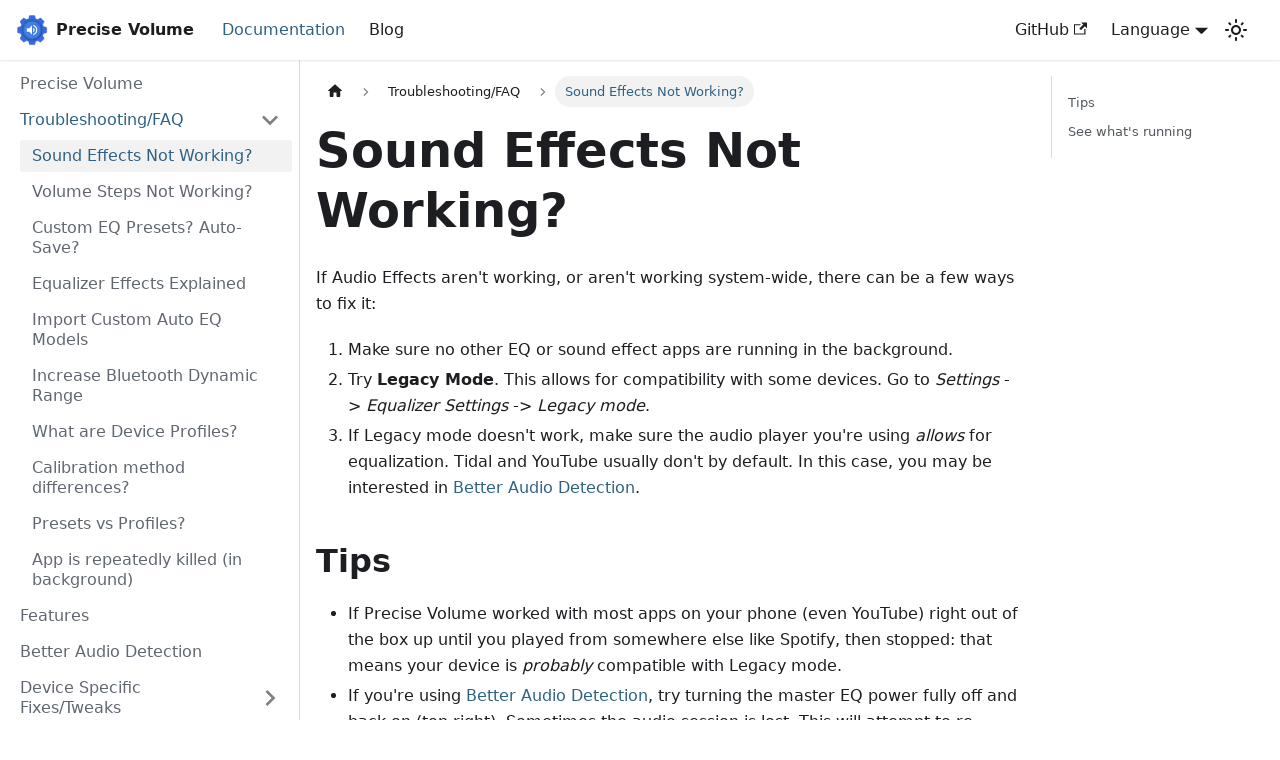

--- FILE ---
content_type: text/html
request_url: https://precisevolume.phascinate.com/docs/faq/app-no-work/
body_size: 5283
content:
<!doctype html>
<html lang="en" dir="ltr" class="docs-wrapper plugin-docs plugin-id-default docs-version-current docs-doc-page docs-doc-id-faq/app-no-work" data-has-hydrated="false">
<head>
<meta charset="UTF-8">
<meta name="generator" content="Docusaurus v3.1.0">
<title data-rh="true">Sound Effects Not Working? | Precise Volume</title><meta data-rh="true" name="viewport" content="width=device-width,initial-scale=1"><meta data-rh="true" name="twitter:card" content="summary_large_image"><meta data-rh="true" property="og:image" content="https://precisevolume.phascinate.com/img/docusaurus-social-card.jpg"><meta data-rh="true" name="twitter:image" content="https://precisevolume.phascinate.com/img/docusaurus-social-card.jpg"><meta data-rh="true" property="og:url" content="https://precisevolume.phascinate.com/docs/faq/app-no-work"><meta data-rh="true" property="og:locale" content="en"><meta data-rh="true" property="og:locale:alternate" content="es"><meta data-rh="true" property="og:locale:alternate" content="ja"><meta data-rh="true" property="og:locale:alternate" content="id"><meta data-rh="true" property="og:locale:alternate" content="hi"><meta data-rh="true" property="og:locale:alternate" content="de"><meta data-rh="true" property="og:locale:alternate" content="fr"><meta data-rh="true" property="og:locale:alternate" content="ru"><meta data-rh="true" property="og:locale:alternate" content="pt"><meta data-rh="true" name="docusaurus_locale" content="en"><meta data-rh="true" name="docsearch:language" content="en"><meta data-rh="true" name="docusaurus_version" content="current"><meta data-rh="true" name="docusaurus_tag" content="docs-default-current"><meta data-rh="true" name="docsearch:version" content="current"><meta data-rh="true" name="docsearch:docusaurus_tag" content="docs-default-current"><meta data-rh="true" property="og:title" content="Sound Effects Not Working? | Precise Volume"><meta data-rh="true" name="description" content="If Audio Effects aren&#x27;t working, or aren&#x27;t working system-wide, there can be a few ways to fix it:"><meta data-rh="true" property="og:description" content="If Audio Effects aren&#x27;t working, or aren&#x27;t working system-wide, there can be a few ways to fix it:"><link data-rh="true" rel="icon" href="/img/favicon.ico"><link data-rh="true" rel="canonical" href="https://precisevolume.phascinate.com/docs/faq/app-no-work"><link data-rh="true" rel="alternate" href="https://precisevolume.phascinate.com/docs/faq/app-no-work" hreflang="en"><link data-rh="true" rel="alternate" href="https://precisevolume.phascinate.com/es/docs/faq/app-no-work" hreflang="es"><link data-rh="true" rel="alternate" href="https://precisevolume.phascinate.com/ja/docs/faq/app-no-work" hreflang="ja"><link data-rh="true" rel="alternate" href="https://precisevolume.phascinate.com/id/docs/faq/app-no-work" hreflang="id"><link data-rh="true" rel="alternate" href="https://precisevolume.phascinate.com/hi/docs/faq/app-no-work" hreflang="hi"><link data-rh="true" rel="alternate" href="https://precisevolume.phascinate.com/de/docs/faq/app-no-work" hreflang="de"><link data-rh="true" rel="alternate" href="https://precisevolume.phascinate.com/fr/docs/faq/app-no-work" hreflang="fr"><link data-rh="true" rel="alternate" href="https://precisevolume.phascinate.com/ru/docs/faq/app-no-work" hreflang="ru"><link data-rh="true" rel="alternate" href="https://precisevolume.phascinate.com/pt/docs/faq/app-no-work" hreflang="pt"><link data-rh="true" rel="alternate" href="https://precisevolume.phascinate.com/docs/faq/app-no-work" hreflang="x-default"><link rel="alternate" type="application/rss+xml" href="/blog/rss.xml" title="Precise Volume RSS Feed">
<link rel="alternate" type="application/atom+xml" href="/blog/atom.xml" title="Precise Volume Atom Feed"><link rel="stylesheet" href="/assets/css/styles.bd332cf6.css">
<script src="/assets/js/runtime~main.c3d35a06.js" defer="defer"></script>
<script src="/assets/js/main.18a1ff0e.js" defer="defer"></script>
</head>
<body class="navigation-with-keyboard">
<script>!function(){function t(t){document.documentElement.setAttribute("data-theme",t)}var e=function(){try{return new URLSearchParams(window.location.search).get("docusaurus-theme")}catch(t){}}()||function(){try{return localStorage.getItem("theme")}catch(t){}}();t(null!==e?e:"light")}(),function(){try{const c=new URLSearchParams(window.location.search).entries();for(var[t,e]of c)if(t.startsWith("docusaurus-data-")){var a=t.replace("docusaurus-data-","data-");document.documentElement.setAttribute(a,e)}}catch(t){}}()</script><div id="__docusaurus"><div role="region" aria-label="Skip to main content"><a class="skipToContent_fXgn" href="#__docusaurus_skipToContent_fallback">Skip to main content</a></div><nav aria-label="Main" class="navbar navbar--fixed-top"><div class="navbar__inner"><div class="navbar__items"><button aria-label="Toggle navigation bar" aria-expanded="false" class="navbar__toggle clean-btn" type="button"><svg width="30" height="30" viewBox="0 0 30 30" aria-hidden="true"><path stroke="currentColor" stroke-linecap="round" stroke-miterlimit="10" stroke-width="2" d="M4 7h22M4 15h22M4 23h22"></path></svg></button><a class="navbar__brand" href="/"><div class="navbar__logo"><img src="/img/docusaurus.png" alt="Precise Volume Logo" class="themedComponent_mlkZ themedComponent--light_NVdE"><img src="/img/docusaurus.png" alt="Precise Volume Logo" class="themedComponent_mlkZ themedComponent--dark_xIcU"></div><b class="navbar__title text--truncate">Precise Volume</b></a><a aria-current="page" class="navbar__item navbar__link navbar__link--active" href="/docs/">Documentation</a><a class="navbar__item navbar__link" href="/blog">Blog</a></div><div class="navbar__items navbar__items--right"><a href="https://github.com/Phascinate" target="_blank" rel="noopener noreferrer" class="navbar__item navbar__link">GitHub<svg width="13.5" height="13.5" aria-hidden="true" viewBox="0 0 24 24" class="iconExternalLink_nPIU"><path fill="currentColor" d="M21 13v10h-21v-19h12v2h-10v15h17v-8h2zm3-12h-10.988l4.035 4-6.977 7.07 2.828 2.828 6.977-7.07 4.125 4.172v-11z"></path></svg></a><div class="navbar__item dropdown dropdown--hoverable dropdown--right"><a href="#" aria-haspopup="true" aria-expanded="false" role="button" class="navbar__link">Language</a><ul class="dropdown__menu"><li><a href="https://precisevolume.phascinate.com/docs/" target="_blank" rel="noopener noreferrer" class="dropdown__link">English<svg width="12" height="12" aria-hidden="true" viewBox="0 0 24 24" class="iconExternalLink_nPIU"><path fill="currentColor" d="M21 13v10h-21v-19h12v2h-10v15h17v-8h2zm3-12h-10.988l4.035 4-6.977 7.07 2.828 2.828 6.977-7.07 4.125 4.172v-11z"></path></svg></a></li><li><a href="https://precisevolume.phascinate.com/es/docs/" target="_blank" rel="noopener noreferrer" class="dropdown__link">Español<svg width="12" height="12" aria-hidden="true" viewBox="0 0 24 24" class="iconExternalLink_nPIU"><path fill="currentColor" d="M21 13v10h-21v-19h12v2h-10v15h17v-8h2zm3-12h-10.988l4.035 4-6.977 7.07 2.828 2.828 6.977-7.07 4.125 4.172v-11z"></path></svg></a></li><li><a href="https://precisevolume.phascinate.com/ja/docs/" target="_blank" rel="noopener noreferrer" class="dropdown__link">日本語<svg width="12" height="12" aria-hidden="true" viewBox="0 0 24 24" class="iconExternalLink_nPIU"><path fill="currentColor" d="M21 13v10h-21v-19h12v2h-10v15h17v-8h2zm3-12h-10.988l4.035 4-6.977 7.07 2.828 2.828 6.977-7.07 4.125 4.172v-11z"></path></svg></a></li><li><a href="https://precisevolume.phascinate.com/id/docs/" target="_blank" rel="noopener noreferrer" class="dropdown__link">Bahasa Indonesia<svg width="12" height="12" aria-hidden="true" viewBox="0 0 24 24" class="iconExternalLink_nPIU"><path fill="currentColor" d="M21 13v10h-21v-19h12v2h-10v15h17v-8h2zm3-12h-10.988l4.035 4-6.977 7.07 2.828 2.828 6.977-7.07 4.125 4.172v-11z"></path></svg></a></li><li><a href="https://precisevolume.phascinate.com/hi/docs/" target="_blank" rel="noopener noreferrer" class="dropdown__link">हिन्दी<svg width="12" height="12" aria-hidden="true" viewBox="0 0 24 24" class="iconExternalLink_nPIU"><path fill="currentColor" d="M21 13v10h-21v-19h12v2h-10v15h17v-8h2zm3-12h-10.988l4.035 4-6.977 7.07 2.828 2.828 6.977-7.07 4.125 4.172v-11z"></path></svg></a></li><li><a href="https://precisevolume.phascinate.com/de/docs/" target="_blank" rel="noopener noreferrer" class="dropdown__link">Deutsch<svg width="12" height="12" aria-hidden="true" viewBox="0 0 24 24" class="iconExternalLink_nPIU"><path fill="currentColor" d="M21 13v10h-21v-19h12v2h-10v15h17v-8h2zm3-12h-10.988l4.035 4-6.977 7.07 2.828 2.828 6.977-7.07 4.125 4.172v-11z"></path></svg></a></li><li><a href="https://precisevolume.phascinate.com/fr/docs/" target="_blank" rel="noopener noreferrer" class="dropdown__link">Français<svg width="12" height="12" aria-hidden="true" viewBox="0 0 24 24" class="iconExternalLink_nPIU"><path fill="currentColor" d="M21 13v10h-21v-19h12v2h-10v15h17v-8h2zm3-12h-10.988l4.035 4-6.977 7.07 2.828 2.828 6.977-7.07 4.125 4.172v-11z"></path></svg></a></li><li><a href="https://precisevolume.phascinate.com/ru/docs/" target="_blank" rel="noopener noreferrer" class="dropdown__link">Русский<svg width="12" height="12" aria-hidden="true" viewBox="0 0 24 24" class="iconExternalLink_nPIU"><path fill="currentColor" d="M21 13v10h-21v-19h12v2h-10v15h17v-8h2zm3-12h-10.988l4.035 4-6.977 7.07 2.828 2.828 6.977-7.07 4.125 4.172v-11z"></path></svg></a></li><li><a href="https://precisevolume.phascinate.com/pt/docs/" target="_blank" rel="noopener noreferrer" class="dropdown__link">Português<svg width="12" height="12" aria-hidden="true" viewBox="0 0 24 24" class="iconExternalLink_nPIU"><path fill="currentColor" d="M21 13v10h-21v-19h12v2h-10v15h17v-8h2zm3-12h-10.988l4.035 4-6.977 7.07 2.828 2.828 6.977-7.07 4.125 4.172v-11z"></path></svg></a></li></ul></div><div class="toggle_vylO colorModeToggle_DEke"><button class="clean-btn toggleButton_gllP toggleButtonDisabled_aARS" type="button" disabled="" title="Switch between dark and light mode (currently light mode)" aria-label="Switch between dark and light mode (currently light mode)" aria-live="polite"><svg viewBox="0 0 24 24" width="24" height="24" class="lightToggleIcon_pyhR"><path fill="currentColor" d="M12,9c1.65,0,3,1.35,3,3s-1.35,3-3,3s-3-1.35-3-3S10.35,9,12,9 M12,7c-2.76,0-5,2.24-5,5s2.24,5,5,5s5-2.24,5-5 S14.76,7,12,7L12,7z M2,13l2,0c0.55,0,1-0.45,1-1s-0.45-1-1-1l-2,0c-0.55,0-1,0.45-1,1S1.45,13,2,13z M20,13l2,0c0.55,0,1-0.45,1-1 s-0.45-1-1-1l-2,0c-0.55,0-1,0.45-1,1S19.45,13,20,13z M11,2v2c0,0.55,0.45,1,1,1s1-0.45,1-1V2c0-0.55-0.45-1-1-1S11,1.45,11,2z M11,20v2c0,0.55,0.45,1,1,1s1-0.45,1-1v-2c0-0.55-0.45-1-1-1C11.45,19,11,19.45,11,20z M5.99,4.58c-0.39-0.39-1.03-0.39-1.41,0 c-0.39,0.39-0.39,1.03,0,1.41l1.06,1.06c0.39,0.39,1.03,0.39,1.41,0s0.39-1.03,0-1.41L5.99,4.58z M18.36,16.95 c-0.39-0.39-1.03-0.39-1.41,0c-0.39,0.39-0.39,1.03,0,1.41l1.06,1.06c0.39,0.39,1.03,0.39,1.41,0c0.39-0.39,0.39-1.03,0-1.41 L18.36,16.95z M19.42,5.99c0.39-0.39,0.39-1.03,0-1.41c-0.39-0.39-1.03-0.39-1.41,0l-1.06,1.06c-0.39,0.39-0.39,1.03,0,1.41 s1.03,0.39,1.41,0L19.42,5.99z M7.05,18.36c0.39-0.39,0.39-1.03,0-1.41c-0.39-0.39-1.03-0.39-1.41,0l-1.06,1.06 c-0.39,0.39-0.39,1.03,0,1.41s1.03,0.39,1.41,0L7.05,18.36z"></path></svg><svg viewBox="0 0 24 24" width="24" height="24" class="darkToggleIcon_wfgR"><path fill="currentColor" d="M9.37,5.51C9.19,6.15,9.1,6.82,9.1,7.5c0,4.08,3.32,7.4,7.4,7.4c0.68,0,1.35-0.09,1.99-0.27C17.45,17.19,14.93,19,12,19 c-3.86,0-7-3.14-7-7C5,9.07,6.81,6.55,9.37,5.51z M12,3c-4.97,0-9,4.03-9,9s4.03,9,9,9s9-4.03,9-9c0-0.46-0.04-0.92-0.1-1.36 c-0.98,1.37-2.58,2.26-4.4,2.26c-2.98,0-5.4-2.42-5.4-5.4c0-1.81,0.89-3.42,2.26-4.4C12.92,3.04,12.46,3,12,3L12,3z"></path></svg></button></div><div class="navbarSearchContainer_Bca1"></div></div></div><div role="presentation" class="navbar-sidebar__backdrop"></div></nav><div id="__docusaurus_skipToContent_fallback" class="main-wrapper mainWrapper_z2l0"><div class="docsWrapper_hBAB"><button aria-label="Scroll back to top" class="clean-btn theme-back-to-top-button backToTopButton_sjWU" type="button"></button><div class="docRoot_UBD9"><aside class="theme-doc-sidebar-container docSidebarContainer_YfHR"><div class="sidebarViewport_aRkj"><div class="sidebar_njMd"><nav aria-label="Docs sidebar" class="menu thin-scrollbar menu_SIkG"><ul class="theme-doc-sidebar-menu menu__list"><li class="theme-doc-sidebar-item-link theme-doc-sidebar-item-link-level-1 menu__list-item"><a class="menu__link" href="/docs/">Precise Volume</a></li><li class="theme-doc-sidebar-item-category theme-doc-sidebar-item-category-level-1 menu__list-item"><div class="menu__list-item-collapsible"><a class="menu__link menu__link--sublist menu__link--active" aria-expanded="true" href="/docs/category/troubleshootingfaq">Troubleshooting/FAQ</a><button aria-label="Collapse sidebar category &#x27;Troubleshooting/FAQ&#x27;" type="button" class="clean-btn menu__caret"></button></div><ul style="display:block;overflow:visible;height:auto" class="menu__list"><li class="theme-doc-sidebar-item-link theme-doc-sidebar-item-link-level-2 menu__list-item"><a class="menu__link menu__link--active" aria-current="page" tabindex="0" href="/docs/faq/app-no-work">Sound Effects Not Working?</a></li><li class="theme-doc-sidebar-item-link theme-doc-sidebar-item-link-level-2 menu__list-item"><a class="menu__link" tabindex="0" href="/docs/faq/volume-steps-no-work">Volume Steps Not Working?</a></li><li class="theme-doc-sidebar-item-link theme-doc-sidebar-item-link-level-2 menu__list-item"><a class="menu__link" tabindex="0" href="/docs/faq/custom-presets-auto-save-info">Custom EQ Presets? Auto-Save?</a></li><li class="theme-doc-sidebar-item-link theme-doc-sidebar-item-link-level-2 menu__list-item"><a class="menu__link" tabindex="0" href="/docs/faq/eq-effects-explained">Equalizer Effects Explained</a></li><li class="theme-doc-sidebar-item-link theme-doc-sidebar-item-link-level-2 menu__list-item"><a class="menu__link" tabindex="0" href="/docs/faq/how-to-autoeq-import">Import Custom Auto EQ Models</a></li><li class="theme-doc-sidebar-item-link theme-doc-sidebar-item-link-level-2 menu__list-item"><a class="menu__link" tabindex="0" href="/docs/faq/increase-bluetooth-dynamic-range">Increase Bluetooth Dynamic Range</a></li><li class="theme-doc-sidebar-item-link theme-doc-sidebar-item-link-level-2 menu__list-item"><a class="menu__link" tabindex="0" href="/docs/faq/what-are-precision-profiles">What are Device Profiles?</a></li><li class="theme-doc-sidebar-item-link theme-doc-sidebar-item-link-level-2 menu__list-item"><a class="menu__link" tabindex="0" href="/docs/faq/method-differences">Calibration method differences?</a></li><li class="theme-doc-sidebar-item-link theme-doc-sidebar-item-link-level-2 menu__list-item"><a class="menu__link" tabindex="0" href="/docs/faq/preset-profile-differences">Presets vs Profiles?</a></li><li class="theme-doc-sidebar-item-link theme-doc-sidebar-item-link-level-2 menu__list-item"><a class="menu__link" tabindex="0" href="/docs/faq/running-in-background">App is repeatedly killed (in background)</a></li></ul></li><li class="theme-doc-sidebar-item-link theme-doc-sidebar-item-link-level-1 menu__list-item"><a class="menu__link" href="/docs/features">Features</a></li><li class="theme-doc-sidebar-item-link theme-doc-sidebar-item-link-level-1 menu__list-item"><a class="menu__link" href="/docs/better-audio-detection">Better Audio Detection</a></li><li class="theme-doc-sidebar-item-category theme-doc-sidebar-item-category-level-1 menu__list-item menu__list-item--collapsed"><div class="menu__list-item-collapsible"><a class="menu__link menu__link--sublist" aria-expanded="false" href="/docs/category/device-specific-fixestweaks">Device Specific Fixes/Tweaks</a><button aria-label="Expand sidebar category &#x27;Device Specific Fixes/Tweaks&#x27;" type="button" class="clean-btn menu__caret"></button></div></li><li class="theme-doc-sidebar-item-category theme-doc-sidebar-item-category-level-1 menu__list-item menu__list-item--collapsed"><div class="menu__list-item-collapsible"><a class="menu__link menu__link--sublist" aria-expanded="false" href="/docs/category/advancedtweaks">Advanced/Tweaks</a><button aria-label="Expand sidebar category &#x27;Advanced/Tweaks&#x27;" type="button" class="clean-btn menu__caret"></button></div></li><li class="theme-doc-sidebar-item-link theme-doc-sidebar-item-link-level-1 menu__list-item"><a class="menu__link" href="/docs/feedback">Feedback</a></li></ul></nav></div></div></aside><main class="docMainContainer_TBSr"><div class="container padding-top--md padding-bottom--lg"><div class="row"><div class="col docItemCol_VOVn"><div class="docItemContainer_Djhp"><article><nav class="theme-doc-breadcrumbs breadcrumbsContainer_Z_bl" aria-label="Breadcrumbs"><ul class="breadcrumbs" itemscope="" itemtype="https://schema.org/BreadcrumbList"><li class="breadcrumbs__item"><a aria-label="Home page" class="breadcrumbs__link" href="/"><svg viewBox="0 0 24 24" class="breadcrumbHomeIcon_YNFT"><path d="M10 19v-5h4v5c0 .55.45 1 1 1h3c.55 0 1-.45 1-1v-7h1.7c.46 0 .68-.57.33-.87L12.67 3.6c-.38-.34-.96-.34-1.34 0l-8.36 7.53c-.34.3-.13.87.33.87H5v7c0 .55.45 1 1 1h3c.55 0 1-.45 1-1z" fill="currentColor"></path></svg></a></li><li itemscope="" itemprop="itemListElement" itemtype="https://schema.org/ListItem" class="breadcrumbs__item"><a class="breadcrumbs__link" itemprop="item" href="/docs/category/troubleshootingfaq"><span itemprop="name">Troubleshooting/FAQ</span></a><meta itemprop="position" content="1"></li><li itemscope="" itemprop="itemListElement" itemtype="https://schema.org/ListItem" class="breadcrumbs__item breadcrumbs__item--active"><span class="breadcrumbs__link" itemprop="name">Sound Effects Not Working?</span><meta itemprop="position" content="2"></li></ul></nav><div class="tocCollapsible_ETCw theme-doc-toc-mobile tocMobile_ITEo"><button type="button" class="clean-btn tocCollapsibleButton_TO0P">On this page</button></div><div class="theme-doc-markdown markdown"><h1>Sound Effects Not Working?</h1>
<p>If Audio Effects aren&#x27;t working, or aren&#x27;t working system-wide, there can be a few ways to fix it:</p>
<ol>
<li>Make sure no other EQ or sound effect apps are running in the background.</li>
<li>Try <strong>Legacy Mode</strong>. This allows for compatibility with some devices. Go to <em>Settings</em> -&gt; <em>Equalizer Settings</em> -&gt; <em>Legacy mode</em>.</li>
<li>If Legacy mode doesn&#x27;t work, make sure the audio player you&#x27;re using <em>allows</em> for equalization. Tidal and YouTube usually don&#x27;t by default. In this case, you may be interested in <a href="/docs/better-audio-detection">Better Audio Detection</a>.</li>
</ol>
<h2 class="anchor anchorWithStickyNavbar_LWe7" id="tips">Tips<a href="#tips" class="hash-link" aria-label="Direct link to Tips" title="Direct link to Tips">​</a></h2>
<ul>
<li>If Precise Volume worked with most apps on your phone (even YouTube) right out of the box up until you played from somewhere else like Spotify, then stopped: that means your device is <em>probably</em> compatible with Legacy mode.</li>
<li>If you&#x27;re using <a href="/docs/better-audio-detection">Better Audio Detection</a>, try turning the master EQ power fully off and back on (top right). Sometimes the audio session is lost. This will attempt to re-acquire it.</li>
<li>Legacy mode overrides <a href="/docs/better-audio-detection">Better Audio Detection</a></li>
</ul>
<h2 class="anchor anchorWithStickyNavbar_LWe7" id="see-whats-running">See what&#x27;s running<a href="#see-whats-running" class="hash-link" aria-label="Direct link to See what&#x27;s running" title="Direct link to See what&#x27;s running">​</a></h2>
<ul>
<li>On the home screen, press the 3-dot menu in the top right and select <strong>Status</strong>. Also, it can be <em>normal for things to not be active</em> if no music is playing.</li>
</ul></div></article><nav class="pagination-nav docusaurus-mt-lg" aria-label="Docs pages"><a class="pagination-nav__link pagination-nav__link--prev" href="/docs/category/troubleshootingfaq"><div class="pagination-nav__sublabel">Previous</div><div class="pagination-nav__label">Troubleshooting/FAQ</div></a><a class="pagination-nav__link pagination-nav__link--next" href="/docs/faq/volume-steps-no-work"><div class="pagination-nav__sublabel">Next</div><div class="pagination-nav__label">Volume Steps Not Working?</div></a></nav></div></div><div class="col col--3"><div class="tableOfContents_bqdL thin-scrollbar theme-doc-toc-desktop"><ul class="table-of-contents table-of-contents__left-border"><li><a href="#tips" class="table-of-contents__link toc-highlight">Tips</a></li><li><a href="#see-whats-running" class="table-of-contents__link toc-highlight">See what&#39;s running</a></li></ul></div></div></div></div></main></div></div></div><footer class="footer footer--dark"><div class="container container-fluid"><div class="row footer__links"><div class="col footer__col"><div class="footer__title">Docs</div><ul class="footer__items clean-list"><li class="footer__item"><a class="footer__link-item" href="/docs/">Help</a></li></ul></div><div class="col footer__col"><div class="footer__title">Play Store</div><ul class="footer__items clean-list"><li class="footer__item"><a href="https://play.google.com/store/apps/details?id=com.phascinate.precisevolume&amp;hl=en_US&amp;gl=US" target="_blank" rel="noopener noreferrer" class="footer__link-item">Link<svg width="13.5" height="13.5" aria-hidden="true" viewBox="0 0 24 24" class="iconExternalLink_nPIU"><path fill="currentColor" d="M21 13v10h-21v-19h12v2h-10v15h17v-8h2zm3-12h-10.988l4.035 4-6.977 7.07 2.828 2.828 6.977-7.07 4.125 4.172v-11z"></path></svg></a></li></ul></div><div class="col footer__col"><div class="footer__title">Developer</div><ul class="footer__items clean-list"><li class="footer__item"><a href="https://phascinate.com" target="_blank" rel="noopener noreferrer" class="footer__link-item">Phascinate (my website)<svg width="13.5" height="13.5" aria-hidden="true" viewBox="0 0 24 24" class="iconExternalLink_nPIU"><path fill="currentColor" d="M21 13v10h-21v-19h12v2h-10v15h17v-8h2zm3-12h-10.988l4.035 4-6.977 7.07 2.828 2.828 6.977-7.07 4.125 4.172v-11z"></path></svg></a></li><li class="footer__item"><a href="https://github.com/phascinate/" target="_blank" rel="noopener noreferrer" class="footer__link-item">GitHub<svg width="13.5" height="13.5" aria-hidden="true" viewBox="0 0 24 24" class="iconExternalLink_nPIU"><path fill="currentColor" d="M21 13v10h-21v-19h12v2h-10v15h17v-8h2zm3-12h-10.988l4.035 4-6.977 7.07 2.828 2.828 6.977-7.07 4.125 4.172v-11z"></path></svg></a></li><li class="footer__item"><a href="https://www.threads.net/@phascinate" target="_blank" rel="noopener noreferrer" class="footer__link-item">Threads<svg width="13.5" height="13.5" aria-hidden="true" viewBox="0 0 24 24" class="iconExternalLink_nPIU"><path fill="currentColor" d="M21 13v10h-21v-19h12v2h-10v15h17v-8h2zm3-12h-10.988l4.035 4-6.977 7.07 2.828 2.828 6.977-7.07 4.125 4.172v-11z"></path></svg></a></li><li class="footer__item"><a href="https://www.twitter.com/Phascinate" target="_blank" rel="noopener noreferrer" class="footer__link-item">Twitter<svg width="13.5" height="13.5" aria-hidden="true" viewBox="0 0 24 24" class="iconExternalLink_nPIU"><path fill="currentColor" d="M21 13v10h-21v-19h12v2h-10v15h17v-8h2zm3-12h-10.988l4.035 4-6.977 7.07 2.828 2.828 6.977-7.07 4.125 4.172v-11z"></path></svg></a></li></ul></div></div><div class="footer__bottom text--center"><div class="footer__copyright">Copyright © 2017-2025 Phascinate.</div></div></div></footer></div>
<script defer src="https://static.cloudflareinsights.com/beacon.min.js/vcd15cbe7772f49c399c6a5babf22c1241717689176015" integrity="sha512-ZpsOmlRQV6y907TI0dKBHq9Md29nnaEIPlkf84rnaERnq6zvWvPUqr2ft8M1aS28oN72PdrCzSjY4U6VaAw1EQ==" data-cf-beacon='{"version":"2024.11.0","token":"2fe63bb9ddb8475581e3a98445209d4e","r":1,"server_timing":{"name":{"cfCacheStatus":true,"cfEdge":true,"cfExtPri":true,"cfL4":true,"cfOrigin":true,"cfSpeedBrain":true},"location_startswith":null}}' crossorigin="anonymous"></script>
</body>
</html>

--- FILE ---
content_type: text/javascript
request_url: https://precisevolume.phascinate.com/assets/js/db961bee.f472f2ce.js
body_size: 1126
content:
"use strict";(self.webpackChunkprecise_volume_docs=self.webpackChunkprecise_volume_docs||[]).push([[3334],{320:(e,t,n)=>{n.r(t),n.d(t,{assets:()=>c,contentTitle:()=>r,default:()=>u,frontMatter:()=>s,metadata:()=>a,toc:()=>l});var o=n(5893),i=n(1151);const s={sidebar_position:1},r="Sound Effects Not Working?",a={id:"faq/app-no-work",title:"Sound Effects Not Working?",description:"If Audio Effects aren't working, or aren't working system-wide, there can be a few ways to fix it:",source:"@site/docs/faq/app-no-work.md",sourceDirName:"faq",slug:"/faq/app-no-work",permalink:"/docs/faq/app-no-work",draft:!1,unlisted:!1,tags:[],version:"current",sidebarPosition:1,frontMatter:{sidebar_position:1},sidebar:"tutorialSidebar",previous:{title:"Troubleshooting/FAQ",permalink:"/docs/category/troubleshootingfaq"},next:{title:"Volume Steps Not Working?",permalink:"/docs/faq/volume-steps-no-work"}},c={},l=[{value:"Tips",id:"tips",level:2},{value:"See what&#39;s running",id:"see-whats-running",level:2}];function d(e){const t={a:"a",em:"em",h1:"h1",h2:"h2",li:"li",ol:"ol",p:"p",strong:"strong",ul:"ul",...(0,i.a)(),...e.components};return(0,o.jsxs)(o.Fragment,{children:[(0,o.jsx)(t.h1,{id:"sound-effects-not-working",children:"Sound Effects Not Working?"}),"\n",(0,o.jsx)(t.p,{children:"If Audio Effects aren't working, or aren't working system-wide, there can be a few ways to fix it:"}),"\n",(0,o.jsxs)(t.ol,{children:["\n",(0,o.jsx)(t.li,{children:"Make sure no other EQ or sound effect apps are running in the background."}),"\n",(0,o.jsxs)(t.li,{children:["Try ",(0,o.jsx)(t.strong,{children:"Legacy Mode"}),". This allows for compatibility with some devices. Go to ",(0,o.jsx)(t.em,{children:"Settings"})," -> ",(0,o.jsx)(t.em,{children:"Equalizer Settings"})," -> ",(0,o.jsx)(t.em,{children:"Legacy mode"}),"."]}),"\n",(0,o.jsxs)(t.li,{children:["If Legacy mode doesn't work, make sure the audio player you're using ",(0,o.jsx)(t.em,{children:"allows"})," for equalization. Tidal and YouTube usually don't by default. In this case, you may be interested in ",(0,o.jsx)(t.a,{href:"/docs/better-audio-detection",children:"Better Audio Detection"}),"."]}),"\n"]}),"\n",(0,o.jsx)(t.h2,{id:"tips",children:"Tips"}),"\n",(0,o.jsxs)(t.ul,{children:["\n",(0,o.jsxs)(t.li,{children:["If Precise Volume worked with most apps on your phone (even YouTube) right out of the box up until you played from somewhere else like Spotify, then stopped: that means your device is ",(0,o.jsx)(t.em,{children:"probably"})," compatible with Legacy mode."]}),"\n",(0,o.jsxs)(t.li,{children:["If you're using ",(0,o.jsx)(t.a,{href:"/docs/better-audio-detection",children:"Better Audio Detection"}),", try turning the master EQ power fully off and back on (top right). Sometimes the audio session is lost. This will attempt to re-acquire it."]}),"\n",(0,o.jsxs)(t.li,{children:["Legacy mode overrides ",(0,o.jsx)(t.a,{href:"/docs/better-audio-detection",children:"Better Audio Detection"})]}),"\n"]}),"\n",(0,o.jsx)(t.h2,{id:"see-whats-running",children:"See what's running"}),"\n",(0,o.jsxs)(t.ul,{children:["\n",(0,o.jsxs)(t.li,{children:["On the home screen, press the 3-dot menu in the top right and select ",(0,o.jsx)(t.strong,{children:"Status"}),". Also, it can be ",(0,o.jsx)(t.em,{children:"normal for things to not be active"})," if no music is playing."]}),"\n"]})]})}function u(e={}){const{wrapper:t}={...(0,i.a)(),...e.components};return t?(0,o.jsx)(t,{...e,children:(0,o.jsx)(d,{...e})}):d(e)}},1151:(e,t,n)=>{n.d(t,{Z:()=>a,a:()=>r});var o=n(7294);const i={},s=o.createContext(i);function r(e){const t=o.useContext(s);return o.useMemo((function(){return"function"==typeof e?e(t):{...t,...e}}),[t,e])}function a(e){let t;return t=e.disableParentContext?"function"==typeof e.components?e.components(i):e.components||i:r(e.components),o.createElement(s.Provider,{value:t},e.children)}}}]);

--- FILE ---
content_type: text/javascript
request_url: https://precisevolume.phascinate.com/assets/js/5e95c892.919ac369.js
body_size: -145
content:
"use strict";(self.webpackChunkprecise_volume_docs=self.webpackChunkprecise_volume_docs||[]).push([[9661],{1892:(e,s,r)=>{r.r(s),r.d(s,{default:()=>n});r(7294);var c=r(512),u=r(1944),a=r(5281),l=r(8790),o=r(6040),d=r(5893);function n(e){return(0,d.jsx)(u.FG,{className:(0,c.Z)(a.k.wrapper.docsPages),children:(0,d.jsx)(o.Z,{children:(0,l.H)(e.route.routes)})})}}}]);

--- FILE ---
content_type: text/javascript
request_url: https://precisevolume.phascinate.com/assets/js/3bc3064f.7afd6988.js
body_size: -269
content:
"use strict";(self.webpackChunkprecise_volume_docs=self.webpackChunkprecise_volume_docs||[]).push([[8089],{3769:e=>{e.exports=JSON.parse('{"name":"docusaurus-plugin-content-docs","id":"default"}')}}]);

--- FILE ---
content_type: text/javascript
request_url: https://precisevolume.phascinate.com/assets/js/a7bd4aaa.dc62562a.js
body_size: -26
content:
"use strict";(self.webpackChunkprecise_volume_docs=self.webpackChunkprecise_volume_docs||[]).push([[8518],{8564:(e,n,s)=>{s.r(n),s.d(n,{default:()=>d});s(7294);var r=s(1944),o=s(3320),c=s(4477),t=s(8790),i=s(197),u=s(5893);function l(e){const{version:n}=e;return(0,u.jsxs)(u.Fragment,{children:[(0,u.jsx)(i.Z,{version:n.version,tag:(0,o.os)(n.pluginId,n.version)}),(0,u.jsx)(r.d,{children:n.noIndex&&(0,u.jsx)("meta",{name:"robots",content:"noindex, nofollow"})})]})}function a(e){const{version:n,route:s}=e;return(0,u.jsx)(r.FG,{className:n.className,children:(0,u.jsx)(c.q,{version:n,children:(0,t.H)(s.routes)})})}function d(e){return(0,u.jsxs)(u.Fragment,{children:[(0,u.jsx)(l,{...e}),(0,u.jsx)(a,{...e})]})}}}]);

--- FILE ---
content_type: text/javascript
request_url: https://precisevolume.phascinate.com/assets/js/runtime~main.c3d35a06.js
body_size: 4211
content:
(()=>{"use strict";var e,a,c,f,d,b={},t={};function r(e){var a=t[e];if(void 0!==a)return a.exports;var c=t[e]={id:e,loaded:!1,exports:{}};return b[e].call(c.exports,c,c.exports,r),c.loaded=!0,c.exports}r.m=b,r.c=t,e=[],r.O=(a,c,f,d)=>{if(!c){var b=1/0;for(i=0;i<e.length;i++){c=e[i][0],f=e[i][1],d=e[i][2];for(var t=!0,o=0;o<c.length;o++)(!1&d||b>=d)&&Object.keys(r.O).every((e=>r.O[e](c[o])))?c.splice(o--,1):(t=!1,d<b&&(b=d));if(t){e.splice(i--,1);var n=f();void 0!==n&&(a=n)}}return a}d=d||0;for(var i=e.length;i>0&&e[i-1][2]>d;i--)e[i]=e[i-1];e[i]=[c,f,d]},r.n=e=>{var a=e&&e.__esModule?()=>e.default:()=>e;return r.d(a,{a:a}),a},c=Object.getPrototypeOf?e=>Object.getPrototypeOf(e):e=>e.__proto__,r.t=function(e,f){if(1&f&&(e=this(e)),8&f)return e;if("object"==typeof e&&e){if(4&f&&e.__esModule)return e;if(16&f&&"function"==typeof e.then)return e}var d=Object.create(null);r.r(d);var b={};a=a||[null,c({}),c([]),c(c)];for(var t=2&f&&e;"object"==typeof t&&!~a.indexOf(t);t=c(t))Object.getOwnPropertyNames(t).forEach((a=>b[a]=()=>e[a]));return b.default=()=>e,r.d(d,b),d},r.d=(e,a)=>{for(var c in a)r.o(a,c)&&!r.o(e,c)&&Object.defineProperty(e,c,{enumerable:!0,get:a[c]})},r.f={},r.e=e=>Promise.all(Object.keys(r.f).reduce(((a,c)=>(r.f[c](e,a),a)),[])),r.u=e=>"assets/js/"+({1:"8eb4e46b",11:"253e9dd3",53:"935f2afb",175:"38ae5fe9",194:"a4f05e6a",230:"fe25765c",231:"dab910ee",362:"e482565b",527:"ed6405f0",533:"b2b675dd",546:"c5451a59",707:"a091e944",1002:"25682ca6",1036:"190b0f99",1039:"97ba464d",1193:"08d2fe1d",1265:"45718b2c",1348:"67a5e424",1477:"b2f554cd",1713:"a7023ddc",1751:"98a6688c",1762:"f5aef37d",1936:"2ed736ae",2019:"1a25ec0b",2095:"04994ac3",2181:"983edfaa",2242:"7c092630",2324:"d60adeea",2462:"ed921101",2489:"1b6b06f2",2535:"814f3328",2599:"6bad65a4",2642:"09a8e326",2669:"0e8b6e44",2863:"50cfffca",3014:"6a472f5e",3024:"f125dff0",3027:"2e431a32",3085:"1f391b9e",3089:"a6aa9e1f",3116:"13c2b005",3173:"92ec8f36",3334:"db961bee",3360:"5bc0d340",3529:"cf76fa38",3603:"d7e7050a",3608:"9e4087bc",3783:"93193b14",3861:"07a72912",4013:"01a85c17",4195:"c4f5d8e4",4225:"59b458e2",4330:"62c39b52",4368:"a94703ab",4475:"51f5e759",4585:"7f44716b",4932:"8e99cdba",4941:"0317895d",5033:"630df30a",5082:"3afd224e",5146:"5ab9df23",5197:"0243da90",5342:"8fe9ce12",5647:"236520eb",5703:"5d971e41",5704:"f3acccb2",5796:"768aeab1",5879:"ec83b9d5",6046:"327033f1",6075:"d25c8834",6103:"ccc49370",6307:"471ea136",6318:"f5cf1d20",6332:"b6e04c01",6354:"710c19ec",6359:"e4c7ee6a",6676:"7eded98c",6844:"208c2bdd",6874:"2ff969fa",6971:"c377a04b",6988:"705e3c53",7126:"46f54b5a",7292:"8ab46a0f",7358:"27997add",7402:"e086a1f8",7414:"393be207",7439:"88d5efa5",7717:"f235c5ad",7742:"c3e6124d",7814:"fb7e5550",7872:"55ce2a43",7918:"17896441",7924:"3bcfd014",8058:"aa557e40",8089:"3bc3064f",8290:"85122f98",8460:"f6f45a8a",8472:"75cdb4be",8495:"03013a7a",8518:"a7bd4aaa",8528:"41e0ba29",8549:"1a2d89e8",8577:"67e7d59f",8610:"6875c492",8633:"3123aa55",8827:"a8a015ed",8834:"86f97927",8993:"2ee555ca",9045:"cab8a987",9062:"d6c6c573",9281:"ca3ac71e",9385:"13282546",9649:"3605ac17",9661:"5e95c892",9749:"69df7f21",9813:"8069665c",9817:"14eb3368",9845:"b1a90cd4",9923:"9f46407a",9953:"e315a3f4"}[e]||e)+"."+{1:"b8afce71",11:"2e206f34",53:"8b2be412",175:"8b5b33ea",194:"6f6b0b98",230:"4a5fe323",231:"41ac69ee",362:"1bd901ef",527:"2050f954",533:"5f8be711",546:"8c0b7830",707:"0dc2ec20",1002:"c9ec797e",1036:"d69192da",1039:"96504ae0",1193:"cebebd1e",1265:"ceabf1c0",1348:"b5b1f585",1477:"fe221d33",1713:"61afa222",1751:"66d0ba06",1762:"6d7fa0f6",1772:"5a6d3e02",1936:"71882a0f",2019:"d1143b48",2095:"667b1b82",2181:"a21929bb",2242:"a037ee3a",2324:"1eec4019",2462:"0d1eb987",2489:"7b3f631e",2535:"154738dc",2599:"e50a21d3",2642:"34597bac",2669:"9095f4fd",2863:"f9af9820",3014:"8a1b4cce",3024:"2784dfe1",3027:"6edd142b",3085:"1d503d97",3089:"bc8047c1",3116:"5c0f90bd",3173:"177402ab",3334:"f472f2ce",3360:"f68d2d1b",3529:"41189a8f",3603:"71c48403",3608:"08f7be50",3783:"5169bfed",3821:"aedca207",3861:"c76cb44e",4013:"450dda14",4195:"8a1ad5a5",4225:"a83ec9ff",4330:"1edf8ed5",4368:"7a2b44cd",4475:"af7424b6",4585:"44355fec",4932:"29e6bdb1",4941:"dee41331",5033:"9ba2882c",5082:"11e6835f",5146:"b286e669",5197:"f16e3b48",5342:"b7236315",5647:"c38ef4be",5703:"aa98d709",5704:"d8b63638",5796:"4db283ea",5879:"8b687a2a",6046:"eedede80",6075:"0f90be50",6103:"4e69a922",6307:"9de4d356",6318:"d7ae1b80",6332:"2d345fcd",6354:"f3ee6782",6359:"0190ab67",6676:"64756422",6844:"3978057d",6874:"b5fb2ad9",6971:"1b6f9286",6988:"0061fc1e",7126:"a709afe7",7292:"2e64f786",7358:"1f356fb6",7402:"07aacc21",7414:"1ac7da63",7439:"1a8dc5a8",7717:"615a9df7",7742:"9449de73",7814:"fbd70d6f",7872:"5ee0f06b",7918:"12805f11",7924:"5c0aba2f",8058:"8b2e454f",8089:"7afd6988",8290:"b1bf30c9",8460:"edfcdc2b",8472:"1818ec78",8495:"15fb649f",8518:"dc62562a",8528:"7fb9fcca",8549:"f0e81cef",8577:"65756304",8610:"dfe8dd33",8633:"0c6446e9",8827:"4e194d3c",8834:"99b12922",8993:"136fbe9c",9045:"d09309c8",9062:"8a648f94",9281:"77bd4b1c",9385:"3f1de651",9649:"a42364af",9661:"919ac369",9677:"e805112d",9749:"0e4933e1",9813:"11d3c5ed",9817:"bd8fe88c",9845:"0c680f7b",9923:"c736b1c9",9953:"494e0c75"}[e]+".js",r.miniCssF=e=>{},r.g=function(){if("object"==typeof globalThis)return globalThis;try{return this||new Function("return this")()}catch(e){if("object"==typeof window)return window}}(),r.o=(e,a)=>Object.prototype.hasOwnProperty.call(e,a),f={},d="precise-volume-docs:",r.l=(e,a,c,b)=>{if(f[e])f[e].push(a);else{var t,o;if(void 0!==c)for(var n=document.getElementsByTagName("script"),i=0;i<n.length;i++){var u=n[i];if(u.getAttribute("src")==e||u.getAttribute("data-webpack")==d+c){t=u;break}}t||(o=!0,(t=document.createElement("script")).charset="utf-8",t.timeout=120,r.nc&&t.setAttribute("nonce",r.nc),t.setAttribute("data-webpack",d+c),t.src=e),f[e]=[a];var l=(a,c)=>{t.onerror=t.onload=null,clearTimeout(s);var d=f[e];if(delete f[e],t.parentNode&&t.parentNode.removeChild(t),d&&d.forEach((e=>e(c))),a)return a(c)},s=setTimeout(l.bind(null,void 0,{type:"timeout",target:t}),12e4);t.onerror=l.bind(null,t.onerror),t.onload=l.bind(null,t.onload),o&&document.head.appendChild(t)}},r.r=e=>{"undefined"!=typeof Symbol&&Symbol.toStringTag&&Object.defineProperty(e,Symbol.toStringTag,{value:"Module"}),Object.defineProperty(e,"__esModule",{value:!0})},r.p="/",r.gca=function(e){return e={13282546:"9385",17896441:"7918","8eb4e46b":"1","253e9dd3":"11","935f2afb":"53","38ae5fe9":"175",a4f05e6a:"194",fe25765c:"230",dab910ee:"231",e482565b:"362",ed6405f0:"527",b2b675dd:"533",c5451a59:"546",a091e944:"707","25682ca6":"1002","190b0f99":"1036","97ba464d":"1039","08d2fe1d":"1193","45718b2c":"1265","67a5e424":"1348",b2f554cd:"1477",a7023ddc:"1713","98a6688c":"1751",f5aef37d:"1762","2ed736ae":"1936","1a25ec0b":"2019","04994ac3":"2095","983edfaa":"2181","7c092630":"2242",d60adeea:"2324",ed921101:"2462","1b6b06f2":"2489","814f3328":"2535","6bad65a4":"2599","09a8e326":"2642","0e8b6e44":"2669","50cfffca":"2863","6a472f5e":"3014",f125dff0:"3024","2e431a32":"3027","1f391b9e":"3085",a6aa9e1f:"3089","13c2b005":"3116","92ec8f36":"3173",db961bee:"3334","5bc0d340":"3360",cf76fa38:"3529",d7e7050a:"3603","9e4087bc":"3608","93193b14":"3783","07a72912":"3861","01a85c17":"4013",c4f5d8e4:"4195","59b458e2":"4225","62c39b52":"4330",a94703ab:"4368","51f5e759":"4475","7f44716b":"4585","8e99cdba":"4932","0317895d":"4941","630df30a":"5033","3afd224e":"5082","5ab9df23":"5146","0243da90":"5197","8fe9ce12":"5342","236520eb":"5647","5d971e41":"5703",f3acccb2:"5704","768aeab1":"5796",ec83b9d5:"5879","327033f1":"6046",d25c8834:"6075",ccc49370:"6103","471ea136":"6307",f5cf1d20:"6318",b6e04c01:"6332","710c19ec":"6354",e4c7ee6a:"6359","7eded98c":"6676","208c2bdd":"6844","2ff969fa":"6874",c377a04b:"6971","705e3c53":"6988","46f54b5a":"7126","8ab46a0f":"7292","27997add":"7358",e086a1f8:"7402","393be207":"7414","88d5efa5":"7439",f235c5ad:"7717",c3e6124d:"7742",fb7e5550:"7814","55ce2a43":"7872","3bcfd014":"7924",aa557e40:"8058","3bc3064f":"8089","85122f98":"8290",f6f45a8a:"8460","75cdb4be":"8472","03013a7a":"8495",a7bd4aaa:"8518","41e0ba29":"8528","1a2d89e8":"8549","67e7d59f":"8577","6875c492":"8610","3123aa55":"8633",a8a015ed:"8827","86f97927":"8834","2ee555ca":"8993",cab8a987:"9045",d6c6c573:"9062",ca3ac71e:"9281","3605ac17":"9649","5e95c892":"9661","69df7f21":"9749","8069665c":"9813","14eb3368":"9817",b1a90cd4:"9845","9f46407a":"9923",e315a3f4:"9953"}[e]||e,r.p+r.u(e)},(()=>{var e={1303:0,532:0};r.f.j=(a,c)=>{var f=r.o(e,a)?e[a]:void 0;if(0!==f)if(f)c.push(f[2]);else if(/^(1303|532)$/.test(a))e[a]=0;else{var d=new Promise(((c,d)=>f=e[a]=[c,d]));c.push(f[2]=d);var b=r.p+r.u(a),t=new Error;r.l(b,(c=>{if(r.o(e,a)&&(0!==(f=e[a])&&(e[a]=void 0),f)){var d=c&&("load"===c.type?"missing":c.type),b=c&&c.target&&c.target.src;t.message="Loading chunk "+a+" failed.\n("+d+": "+b+")",t.name="ChunkLoadError",t.type=d,t.request=b,f[1](t)}}),"chunk-"+a,a)}},r.O.j=a=>0===e[a];var a=(a,c)=>{var f,d,b=c[0],t=c[1],o=c[2],n=0;if(b.some((a=>0!==e[a]))){for(f in t)r.o(t,f)&&(r.m[f]=t[f]);if(o)var i=o(r)}for(a&&a(c);n<b.length;n++)d=b[n],r.o(e,d)&&e[d]&&e[d][0](),e[d]=0;return r.O(i)},c=self.webpackChunkprecise_volume_docs=self.webpackChunkprecise_volume_docs||[];c.forEach(a.bind(null,0)),c.push=a.bind(null,c.push.bind(c))})()})();

--- FILE ---
content_type: text/javascript
request_url: https://precisevolume.phascinate.com/assets/js/a94703ab.7a2b44cd.js
body_size: 3626
content:
"use strict";(self.webpackChunkprecise_volume_docs=self.webpackChunkprecise_volume_docs||[]).push([[4368],{2674:(e,t,n)=>{n.r(t),n.d(t,{default:()=>be});var a=n(7294),o=n(512),i=n(1944),s=n(5281),l=n(2802),r=n(1116),c=n(5999),d=n(2466),u=n(5936);const m={backToTopButton:"backToTopButton_sjWU",backToTopButtonShow:"backToTopButtonShow_xfvO"};var b=n(5893);function h(){const{shown:e,scrollToTop:t}=function(e){let{threshold:t}=e;const[n,o]=(0,a.useState)(!1),i=(0,a.useRef)(!1),{startScroll:s,cancelScroll:l}=(0,d.Ct)();return(0,d.RF)(((e,n)=>{let{scrollY:a}=e;const s=n?.scrollY;s&&(i.current?i.current=!1:a>=s?(l(),o(!1)):a<t?o(!1):a+window.innerHeight<document.documentElement.scrollHeight&&o(!0))})),(0,u.S)((e=>{e.location.hash&&(i.current=!0,o(!1))})),{shown:n,scrollToTop:()=>s(0)}}({threshold:300});return(0,b.jsx)("button",{"aria-label":(0,c.I)({id:"theme.BackToTopButton.buttonAriaLabel",message:"Scroll back to top",description:"The ARIA label for the back to top button"}),className:(0,o.Z)("clean-btn",s.k.common.backToTopButton,m.backToTopButton,e&&m.backToTopButtonShow),type:"button",onClick:t})}var p=n(1442),x=n(6550),f=n(7524),j=n(6668),k=n(1327);function _(e){return(0,b.jsx)("svg",{width:"20",height:"20","aria-hidden":"true",...e,children:(0,b.jsxs)("g",{fill:"#7a7a7a",children:[(0,b.jsx)("path",{d:"M9.992 10.023c0 .2-.062.399-.172.547l-4.996 7.492a.982.982 0 01-.828.454H1c-.55 0-1-.453-1-1 0-.2.059-.403.168-.551l4.629-6.942L.168 3.078A.939.939 0 010 2.528c0-.548.45-.997 1-.997h2.996c.352 0 .649.18.828.45L9.82 9.472c.11.148.172.347.172.55zm0 0"}),(0,b.jsx)("path",{d:"M19.98 10.023c0 .2-.058.399-.168.547l-4.996 7.492a.987.987 0 01-.828.454h-3c-.547 0-.996-.453-.996-1 0-.2.059-.403.168-.551l4.625-6.942-4.625-6.945a.939.939 0 01-.168-.55 1 1 0 01.996-.997h3c.348 0 .649.18.828.45l4.996 7.492c.11.148.168.347.168.55zm0 0"})]})})}const v={collapseSidebarButton:"collapseSidebarButton_PEFL",collapseSidebarButtonIcon:"collapseSidebarButtonIcon_kv0_"};function g(e){let{onClick:t}=e;return(0,b.jsx)("button",{type:"button",title:(0,c.I)({id:"theme.docs.sidebar.collapseButtonTitle",message:"Collapse sidebar",description:"The title attribute for collapse button of doc sidebar"}),"aria-label":(0,c.I)({id:"theme.docs.sidebar.collapseButtonAriaLabel",message:"Collapse sidebar",description:"The title attribute for collapse button of doc sidebar"}),className:(0,o.Z)("button button--secondary button--outline",v.collapseSidebarButton),onClick:t,children:(0,b.jsx)(_,{className:v.collapseSidebarButtonIcon})})}var C=n(9689),S=n(902);const I=Symbol("EmptyContext"),N=a.createContext(I);function T(e){let{children:t}=e;const[n,o]=(0,a.useState)(null),i=(0,a.useMemo)((()=>({expandedItem:n,setExpandedItem:o})),[n]);return(0,b.jsx)(N.Provider,{value:i,children:t})}var B=n(6043),Z=n(8596),A=n(3692),L=n(2389);function y(e){let{collapsed:t,categoryLabel:n,onClick:a}=e;return(0,b.jsx)("button",{"aria-label":t?(0,c.I)({id:"theme.DocSidebarItem.expandCategoryAriaLabel",message:"Expand sidebar category '{label}'",description:"The ARIA label to expand the sidebar category"},{label:n}):(0,c.I)({id:"theme.DocSidebarItem.collapseCategoryAriaLabel",message:"Collapse sidebar category '{label}'",description:"The ARIA label to collapse the sidebar category"},{label:n}),type:"button",className:"clean-btn menu__caret",onClick:a})}function w(e){let{item:t,onItemClick:n,activePath:i,level:r,index:c,...d}=e;const{items:u,label:m,collapsible:h,className:p,href:x}=t,{docs:{sidebar:{autoCollapseCategories:f}}}=(0,j.L)(),k=function(e){const t=(0,L.Z)();return(0,a.useMemo)((()=>e.href&&!e.linkUnlisted?e.href:!t&&e.collapsible?(0,l.LM)(e):void 0),[e,t])}(t),_=(0,l._F)(t,i),v=(0,Z.Mg)(x,i),{collapsed:g,setCollapsed:C}=(0,B.u)({initialState:()=>!!h&&(!_&&t.collapsed)}),{expandedItem:T,setExpandedItem:w}=function(){const e=(0,a.useContext)(N);if(e===I)throw new S.i6("DocSidebarItemsExpandedStateProvider");return e}(),E=function(e){void 0===e&&(e=!g),w(e?null:c),C(e)};return function(e){let{isActive:t,collapsed:n,updateCollapsed:o}=e;const i=(0,S.D9)(t);(0,a.useEffect)((()=>{t&&!i&&n&&o(!1)}),[t,i,n,o])}({isActive:_,collapsed:g,updateCollapsed:E}),(0,a.useEffect)((()=>{h&&null!=T&&T!==c&&f&&C(!0)}),[h,T,c,C,f]),(0,b.jsxs)("li",{className:(0,o.Z)(s.k.docs.docSidebarItemCategory,s.k.docs.docSidebarItemCategoryLevel(r),"menu__list-item",{"menu__list-item--collapsed":g},p),children:[(0,b.jsxs)("div",{className:(0,o.Z)("menu__list-item-collapsible",{"menu__list-item-collapsible--active":v}),children:[(0,b.jsx)(A.Z,{className:(0,o.Z)("menu__link",{"menu__link--sublist":h,"menu__link--sublist-caret":!x&&h,"menu__link--active":_}),onClick:h?e=>{n?.(t),x?E(!1):(e.preventDefault(),E())}:()=>{n?.(t)},"aria-current":v?"page":void 0,"aria-expanded":h?!g:void 0,href:h?k??"#":k,...d,children:m}),x&&h&&(0,b.jsx)(y,{collapsed:g,categoryLabel:m,onClick:e=>{e.preventDefault(),E()}})]}),(0,b.jsx)(B.z,{lazy:!0,as:"ul",className:"menu__list",collapsed:g,children:(0,b.jsx)(V,{items:u,tabIndex:g?-1:0,onItemClick:n,activePath:i,level:r+1})})]})}var E=n(3919),H=n(9471);const M={menuExternalLink:"menuExternalLink_NmtK"};function R(e){let{item:t,onItemClick:n,activePath:a,level:i,index:r,...c}=e;const{href:d,label:u,className:m,autoAddBaseUrl:h}=t,p=(0,l._F)(t,a),x=(0,E.Z)(d);return(0,b.jsx)("li",{className:(0,o.Z)(s.k.docs.docSidebarItemLink,s.k.docs.docSidebarItemLinkLevel(i),"menu__list-item",m),children:(0,b.jsxs)(A.Z,{className:(0,o.Z)("menu__link",!x&&M.menuExternalLink,{"menu__link--active":p}),autoAddBaseUrl:h,"aria-current":p?"page":void 0,to:d,...x&&{onClick:n?()=>n(t):void 0},...c,children:[u,!x&&(0,b.jsx)(H.Z,{})]})},u)}const W={menuHtmlItem:"menuHtmlItem_M9Kj"};function F(e){let{item:t,level:n,index:a}=e;const{value:i,defaultStyle:l,className:r}=t;return(0,b.jsx)("li",{className:(0,o.Z)(s.k.docs.docSidebarItemLink,s.k.docs.docSidebarItemLinkLevel(n),l&&[W.menuHtmlItem,"menu__list-item"],r),dangerouslySetInnerHTML:{__html:i}},a)}function P(e){let{item:t,...n}=e;switch(t.type){case"category":return(0,b.jsx)(w,{item:t,...n});case"html":return(0,b.jsx)(F,{item:t,...n});default:return(0,b.jsx)(R,{item:t,...n})}}function D(e){let{items:t,...n}=e;const a=(0,l.f)(t,n.activePath);return(0,b.jsx)(T,{children:a.map(((e,t)=>(0,b.jsx)(P,{item:e,index:t,...n},t)))})}const V=(0,a.memo)(D),U={menu:"menu_SIkG",menuWithAnnouncementBar:"menuWithAnnouncementBar_GW3s"};function K(e){let{path:t,sidebar:n,className:i}=e;const l=function(){const{isActive:e}=(0,C.nT)(),[t,n]=(0,a.useState)(e);return(0,d.RF)((t=>{let{scrollY:a}=t;e&&n(0===a)}),[e]),e&&t}();return(0,b.jsx)("nav",{"aria-label":(0,c.I)({id:"theme.docs.sidebar.navAriaLabel",message:"Docs sidebar",description:"The ARIA label for the sidebar navigation"}),className:(0,o.Z)("menu thin-scrollbar",U.menu,l&&U.menuWithAnnouncementBar,i),children:(0,b.jsx)("ul",{className:(0,o.Z)(s.k.docs.docSidebarMenu,"menu__list"),children:(0,b.jsx)(V,{items:n,activePath:t,level:1})})})}const Y="sidebar_njMd",z="sidebarWithHideableNavbar_wUlq",G="sidebarHidden_VK0M",O="sidebarLogo_isFc";function q(e){let{path:t,sidebar:n,onCollapse:a,isHidden:i}=e;const{navbar:{hideOnScroll:s},docs:{sidebar:{hideable:l}}}=(0,j.L)();return(0,b.jsxs)("div",{className:(0,o.Z)(Y,s&&z,i&&G),children:[s&&(0,b.jsx)(k.Z,{tabIndex:-1,className:O}),(0,b.jsx)(K,{path:t,sidebar:n}),l&&(0,b.jsx)(g,{onClick:a})]})}const J=a.memo(q);var Q=n(3102),X=n(2961);const $=e=>{let{sidebar:t,path:n}=e;const a=(0,X.e)();return(0,b.jsx)("ul",{className:(0,o.Z)(s.k.docs.docSidebarMenu,"menu__list"),children:(0,b.jsx)(V,{items:t,activePath:n,onItemClick:e=>{"category"===e.type&&e.href&&a.toggle(),"link"===e.type&&a.toggle()},level:1})})};function ee(e){return(0,b.jsx)(Q.Zo,{component:$,props:e})}const te=a.memo(ee);function ne(e){const t=(0,f.i)(),n="desktop"===t||"ssr"===t,a="mobile"===t;return(0,b.jsxs)(b.Fragment,{children:[n&&(0,b.jsx)(J,{...e}),a&&(0,b.jsx)(te,{...e})]})}const ae={expandButton:"expandButton_TmdG",expandButtonIcon:"expandButtonIcon_i1dp"};function oe(e){let{toggleSidebar:t}=e;return(0,b.jsx)("div",{className:ae.expandButton,title:(0,c.I)({id:"theme.docs.sidebar.expandButtonTitle",message:"Expand sidebar",description:"The ARIA label and title attribute for expand button of doc sidebar"}),"aria-label":(0,c.I)({id:"theme.docs.sidebar.expandButtonAriaLabel",message:"Expand sidebar",description:"The ARIA label and title attribute for expand button of doc sidebar"}),tabIndex:0,role:"button",onKeyDown:t,onClick:t,children:(0,b.jsx)(_,{className:ae.expandButtonIcon})})}const ie={docSidebarContainer:"docSidebarContainer_YfHR",docSidebarContainerHidden:"docSidebarContainerHidden_DPk8",sidebarViewport:"sidebarViewport_aRkj"};function se(e){let{children:t}=e;const n=(0,r.V)();return(0,b.jsx)(a.Fragment,{children:t},n?.name??"noSidebar")}function le(e){let{sidebar:t,hiddenSidebarContainer:n,setHiddenSidebarContainer:i}=e;const{pathname:l}=(0,x.TH)(),[r,c]=(0,a.useState)(!1),d=(0,a.useCallback)((()=>{r&&c(!1),!r&&(0,p.n)()&&c(!0),i((e=>!e))}),[i,r]);return(0,b.jsx)("aside",{className:(0,o.Z)(s.k.docs.docSidebarContainer,ie.docSidebarContainer,n&&ie.docSidebarContainerHidden),onTransitionEnd:e=>{e.currentTarget.classList.contains(ie.docSidebarContainer)&&n&&c(!0)},children:(0,b.jsx)(se,{children:(0,b.jsxs)("div",{className:(0,o.Z)(ie.sidebarViewport,r&&ie.sidebarViewportHidden),children:[(0,b.jsx)(ne,{sidebar:t,path:l,onCollapse:d,isHidden:r}),r&&(0,b.jsx)(oe,{toggleSidebar:d})]})})})}const re={docMainContainer:"docMainContainer_TBSr",docMainContainerEnhanced:"docMainContainerEnhanced_lQrH",docItemWrapperEnhanced:"docItemWrapperEnhanced_JWYK"};function ce(e){let{hiddenSidebarContainer:t,children:n}=e;const a=(0,r.V)();return(0,b.jsx)("main",{className:(0,o.Z)(re.docMainContainer,(t||!a)&&re.docMainContainerEnhanced),children:(0,b.jsx)("div",{className:(0,o.Z)("container padding-top--md padding-bottom--lg",re.docItemWrapper,t&&re.docItemWrapperEnhanced),children:n})})}const de={docRoot:"docRoot_UBD9",docsWrapper:"docsWrapper_hBAB"};function ue(e){let{children:t}=e;const n=(0,r.V)(),[o,i]=(0,a.useState)(!1);return(0,b.jsxs)("div",{className:de.docsWrapper,children:[(0,b.jsx)(h,{}),(0,b.jsxs)("div",{className:de.docRoot,children:[n&&(0,b.jsx)(le,{sidebar:n.items,hiddenSidebarContainer:o,setHiddenSidebarContainer:i}),(0,b.jsx)(ce,{hiddenSidebarContainer:o,children:t})]})]})}var me=n(5658);function be(e){const t=(0,l.SN)(e);if(!t)return(0,b.jsx)(me.Z,{});const{docElement:n,sidebarName:a,sidebarItems:c}=t;return(0,b.jsx)(i.FG,{className:(0,o.Z)(s.k.page.docsDocPage),children:(0,b.jsx)(r.b,{name:a,items:c,children:(0,b.jsx)(ue,{children:n})})})}},5658:(e,t,n)=>{n.d(t,{Z:()=>l});n(7294);var a=n(512),o=n(5999),i=n(2503),s=n(5893);function l(e){let{className:t}=e;return(0,s.jsx)("main",{className:(0,a.Z)("container margin-vert--xl",t),children:(0,s.jsx)("div",{className:"row",children:(0,s.jsxs)("div",{className:"col col--6 col--offset-3",children:[(0,s.jsx)(i.Z,{as:"h1",className:"hero__title",children:(0,s.jsx)(o.Z,{id:"theme.NotFound.title",description:"The title of the 404 page",children:"Page Not Found"})}),(0,s.jsx)("p",{children:(0,s.jsx)(o.Z,{id:"theme.NotFound.p1",description:"The first paragraph of the 404 page",children:"We could not find what you were looking for."})}),(0,s.jsx)("p",{children:(0,s.jsx)(o.Z,{id:"theme.NotFound.p2",description:"The 2nd paragraph of the 404 page",children:"Please contact the owner of the site that linked you to the original URL and let them know their link is broken."})})]})})})}}}]);

--- FILE ---
content_type: text/javascript
request_url: https://precisevolume.phascinate.com/assets/js/3821.aedca207.js
body_size: 6711
content:
(self.webpackChunkprecise_volume_docs=self.webpackChunkprecise_volume_docs||[]).push([[3821],{9047:(e,t,n)=>{"use strict";n.d(t,{Z:()=>Z});var s=n(7294),o=n(5893);function c(e){const{mdxAdmonitionTitle:t,rest:n}=function(e){const t=s.Children.toArray(e),n=t.find((e=>s.isValidElement(e)&&"mdxAdmonitionTitle"===e.type)),c=t.filter((e=>e!==n)),a=n?.props.children;return{mdxAdmonitionTitle:a,rest:c.length>0?(0,o.jsx)(o.Fragment,{children:c}):null}}(e.children),c=e.title??t;return{...e,...c&&{title:c},children:n}}var a=n(512),r=n(5999),i=n(5281);const l={admonition:"admonition_xJq3",admonitionHeading:"admonitionHeading_Gvgb",admonitionIcon:"admonitionIcon_Rf37",admonitionContent:"admonitionContent_BuS1"};function d(e){let{type:t,className:n,children:s}=e;return(0,o.jsx)("div",{className:(0,a.Z)(i.k.common.admonition,i.k.common.admonitionType(t),l.admonition,n),children:s})}function u(e){let{icon:t,title:n}=e;return(0,o.jsxs)("div",{className:l.admonitionHeading,children:[(0,o.jsx)("span",{className:l.admonitionIcon,children:t}),n]})}function m(e){let{children:t}=e;return t?(0,o.jsx)("div",{className:l.admonitionContent,children:t}):null}function h(e){const{type:t,icon:n,title:s,children:c,className:a}=e;return(0,o.jsxs)(d,{type:t,className:a,children:[(0,o.jsx)(u,{title:s,icon:n}),(0,o.jsx)(m,{children:c})]})}function p(e){return(0,o.jsx)("svg",{viewBox:"0 0 14 16",...e,children:(0,o.jsx)("path",{fillRule:"evenodd",d:"M6.3 5.69a.942.942 0 0 1-.28-.7c0-.28.09-.52.28-.7.19-.18.42-.28.7-.28.28 0 .52.09.7.28.18.19.28.42.28.7 0 .28-.09.52-.28.7a1 1 0 0 1-.7.3c-.28 0-.52-.11-.7-.3zM8 7.99c-.02-.25-.11-.48-.31-.69-.2-.19-.42-.3-.69-.31H6c-.27.02-.48.13-.69.31-.2.2-.3.44-.31.69h1v3c.02.27.11.5.31.69.2.2.42.31.69.31h1c.27 0 .48-.11.69-.31.2-.19.3-.42.31-.69H8V7.98v.01zM7 2.3c-3.14 0-5.7 2.54-5.7 5.68 0 3.14 2.56 5.7 5.7 5.7s5.7-2.55 5.7-5.7c0-3.15-2.56-5.69-5.7-5.69v.01zM7 .98c3.86 0 7 3.14 7 7s-3.14 7-7 7-7-3.12-7-7 3.14-7 7-7z"})})}const f={icon:(0,o.jsx)(p,{}),title:(0,o.jsx)(r.Z,{id:"theme.admonition.note",description:"The default label used for the Note admonition (:::note)",children:"note"})};function x(e){return(0,o.jsx)(h,{...f,...e,className:(0,a.Z)("alert alert--secondary",e.className),children:e.children})}function g(e){return(0,o.jsx)("svg",{viewBox:"0 0 12 16",...e,children:(0,o.jsx)("path",{fillRule:"evenodd",d:"M6.5 0C3.48 0 1 2.19 1 5c0 .92.55 2.25 1 3 1.34 2.25 1.78 2.78 2 4v1h5v-1c.22-1.22.66-1.75 2-4 .45-.75 1-2.08 1-3 0-2.81-2.48-5-5.5-5zm3.64 7.48c-.25.44-.47.8-.67 1.11-.86 1.41-1.25 2.06-1.45 3.23-.02.05-.02.11-.02.17H5c0-.06 0-.13-.02-.17-.2-1.17-.59-1.83-1.45-3.23-.2-.31-.42-.67-.67-1.11C2.44 6.78 2 5.65 2 5c0-2.2 2.02-4 4.5-4 1.22 0 2.36.42 3.22 1.19C10.55 2.94 11 3.94 11 5c0 .66-.44 1.78-.86 2.48zM4 14h5c-.23 1.14-1.3 2-2.5 2s-2.27-.86-2.5-2z"})})}const b={icon:(0,o.jsx)(g,{}),title:(0,o.jsx)(r.Z,{id:"theme.admonition.tip",description:"The default label used for the Tip admonition (:::tip)",children:"tip"})};function j(e){return(0,o.jsx)(h,{...b,...e,className:(0,a.Z)("alert alert--success",e.className),children:e.children})}function v(e){return(0,o.jsx)("svg",{viewBox:"0 0 14 16",...e,children:(0,o.jsx)("path",{fillRule:"evenodd",d:"M7 2.3c3.14 0 5.7 2.56 5.7 5.7s-2.56 5.7-5.7 5.7A5.71 5.71 0 0 1 1.3 8c0-3.14 2.56-5.7 5.7-5.7zM7 1C3.14 1 0 4.14 0 8s3.14 7 7 7 7-3.14 7-7-3.14-7-7-7zm1 3H6v5h2V4zm0 6H6v2h2v-2z"})})}const y={icon:(0,o.jsx)(v,{}),title:(0,o.jsx)(r.Z,{id:"theme.admonition.info",description:"The default label used for the Info admonition (:::info)",children:"info"})};function N(e){return(0,o.jsx)(h,{...y,...e,className:(0,a.Z)("alert alert--info",e.className),children:e.children})}function k(e){return(0,o.jsx)("svg",{viewBox:"0 0 16 16",...e,children:(0,o.jsx)("path",{fillRule:"evenodd",d:"M8.893 1.5c-.183-.31-.52-.5-.887-.5s-.703.19-.886.5L.138 13.499a.98.98 0 0 0 0 1.001c.193.31.53.501.886.501h13.964c.367 0 .704-.19.877-.5a1.03 1.03 0 0 0 .01-1.002L8.893 1.5zm.133 11.497H6.987v-2.003h2.039v2.003zm0-3.004H6.987V5.987h2.039v4.006z"})})}const B={icon:(0,o.jsx)(k,{}),title:(0,o.jsx)(r.Z,{id:"theme.admonition.warning",description:"The default label used for the Warning admonition (:::warning)",children:"warning"})};function C(e){return(0,o.jsx)("svg",{viewBox:"0 0 12 16",...e,children:(0,o.jsx)("path",{fillRule:"evenodd",d:"M5.05.31c.81 2.17.41 3.38-.52 4.31C3.55 5.67 1.98 6.45.9 7.98c-1.45 2.05-1.7 6.53 3.53 7.7-2.2-1.16-2.67-4.52-.3-6.61-.61 2.03.53 3.33 1.94 2.86 1.39-.47 2.3.53 2.27 1.67-.02.78-.31 1.44-1.13 1.81 3.42-.59 4.78-3.42 4.78-5.56 0-2.84-2.53-3.22-1.25-5.61-1.52.13-2.03 1.13-1.89 2.75.09 1.08-1.02 1.8-1.86 1.33-.67-.41-.66-1.19-.06-1.78C8.18 5.31 8.68 2.45 5.05.32L5.03.3l.02.01z"})})}const w={icon:(0,o.jsx)(C,{}),title:(0,o.jsx)(r.Z,{id:"theme.admonition.danger",description:"The default label used for the Danger admonition (:::danger)",children:"danger"})};const L={icon:(0,o.jsx)(k,{}),title:(0,o.jsx)(r.Z,{id:"theme.admonition.caution",description:"The default label used for the Caution admonition (:::caution)",children:"caution"})};const E={...{note:x,tip:j,info:N,warning:function(e){return(0,o.jsx)(h,{...B,...e,className:(0,a.Z)("alert alert--warning",e.className),children:e.children})},danger:function(e){return(0,o.jsx)(h,{...w,...e,className:(0,a.Z)("alert alert--danger",e.className),children:e.children})}},...{secondary:e=>(0,o.jsx)(x,{title:"secondary",...e}),important:e=>(0,o.jsx)(N,{title:"important",...e}),success:e=>(0,o.jsx)(j,{title:"success",...e}),caution:function(e){return(0,o.jsx)(h,{...L,...e,className:(0,a.Z)("alert alert--warning",e.className),children:e.children})}}};function Z(e){const t=c(e),n=(s=t.type,E[s]||(console.warn(`No admonition component found for admonition type "${s}". Using Info as fallback.`),E.info));var s;return(0,o.jsx)(n,{...t})}},3821:(e,t,n)=>{"use strict";n.d(t,{Z:()=>re});var s=n(7294),o=n(1151),c=n(5742),a=n(2389),r=n(512),i=n(2949),l=n(6668);function d(){const{prism:e}=(0,l.L)(),{colorMode:t}=(0,i.I)(),n=e.theme,s=e.darkTheme||n;return"dark"===t?s:n}var u=n(5281),m=n(7594),h=n.n(m);const p=/title=(?<quote>["'])(?<title>.*?)\1/,f=/\{(?<range>[\d,-]+)\}/,x={js:{start:"\\/\\/",end:""},jsBlock:{start:"\\/\\*",end:"\\*\\/"},jsx:{start:"\\{\\s*\\/\\*",end:"\\*\\/\\s*\\}"},bash:{start:"#",end:""},html:{start:"\x3c!--",end:"--\x3e"}},g={...x,lua:{start:"--",end:""},wasm:{start:"\\;\\;",end:""},tex:{start:"%",end:""},vb:{start:"['\u2018\u2019]",end:""},rem:{start:"[Rr][Ee][Mm]\\b",end:""},f90:{start:"!",end:""},ml:{start:"\\(\\*",end:"\\*\\)"},cobol:{start:"\\*>",end:""}},b=Object.keys(x);function j(e,t){const n=e.map((e=>{const{start:n,end:s}=g[e];return`(?:${n}\\s*(${t.flatMap((e=>[e.line,e.block?.start,e.block?.end].filter(Boolean))).join("|")})\\s*${s})`})).join("|");return new RegExp(`^\\s*(?:${n})\\s*$`)}function v(e,t){let n=e.replace(/\n$/,"");const{language:s,magicComments:o,metastring:c}=t;if(c&&f.test(c)){const e=c.match(f).groups.range;if(0===o.length)throw new Error(`A highlight range has been given in code block's metastring (\`\`\` ${c}), but no magic comment config is available. Docusaurus applies the first magic comment entry's className for metastring ranges.`);const t=o[0].className,s=h()(e).filter((e=>e>0)).map((e=>[e-1,[t]]));return{lineClassNames:Object.fromEntries(s),code:n}}if(void 0===s)return{lineClassNames:{},code:n};const a=function(e,t){switch(e){case"js":case"javascript":case"ts":case"typescript":return j(["js","jsBlock"],t);case"jsx":case"tsx":return j(["js","jsBlock","jsx"],t);case"html":return j(["js","jsBlock","html"],t);case"python":case"py":case"bash":return j(["bash"],t);case"markdown":case"md":return j(["html","jsx","bash"],t);case"tex":case"latex":case"matlab":return j(["tex"],t);case"lua":case"haskell":case"sql":return j(["lua"],t);case"wasm":return j(["wasm"],t);case"vb":case"vbnet":case"vba":case"visual-basic":return j(["vb","rem"],t);case"batch":return j(["rem"],t);case"basic":return j(["rem","f90"],t);case"fsharp":return j(["js","ml"],t);case"ocaml":case"sml":return j(["ml"],t);case"fortran":return j(["f90"],t);case"cobol":return j(["cobol"],t);default:return j(b,t)}}(s,o),r=n.split("\n"),i=Object.fromEntries(o.map((e=>[e.className,{start:0,range:""}]))),l=Object.fromEntries(o.filter((e=>e.line)).map((e=>{let{className:t,line:n}=e;return[n,t]}))),d=Object.fromEntries(o.filter((e=>e.block)).map((e=>{let{className:t,block:n}=e;return[n.start,t]}))),u=Object.fromEntries(o.filter((e=>e.block)).map((e=>{let{className:t,block:n}=e;return[n.end,t]})));for(let h=0;h<r.length;){const e=r[h].match(a);if(!e){h+=1;continue}const t=e.slice(1).find((e=>void 0!==e));l[t]?i[l[t]].range+=`${h},`:d[t]?i[d[t]].start=h:u[t]&&(i[u[t]].range+=`${i[u[t]].start}-${h-1},`),r.splice(h,1)}n=r.join("\n");const m={};return Object.entries(i).forEach((e=>{let[t,{range:n}]=e;h()(n).forEach((e=>{m[e]??=[],m[e].push(t)}))})),{lineClassNames:m,code:n}}const y={codeBlockContainer:"codeBlockContainer_Ckt0"};var N=n(5893);function k(e){let{as:t,...n}=e;const s=function(e){const t={color:"--prism-color",backgroundColor:"--prism-background-color"},n={};return Object.entries(e.plain).forEach((e=>{let[s,o]=e;const c=t[s];c&&"string"==typeof o&&(n[c]=o)})),n}(d());return(0,N.jsx)(t,{...n,style:s,className:(0,r.Z)(n.className,y.codeBlockContainer,u.k.common.codeBlock)})}const B={codeBlockContent:"codeBlockContent_biex",codeBlockTitle:"codeBlockTitle_Ktv7",codeBlock:"codeBlock_bY9V",codeBlockStandalone:"codeBlockStandalone_MEMb",codeBlockLines:"codeBlockLines_e6Vv",codeBlockLinesWithNumbering:"codeBlockLinesWithNumbering_o6Pm",buttonGroup:"buttonGroup__atx"};function C(e){let{children:t,className:n}=e;return(0,N.jsx)(k,{as:"pre",tabIndex:0,className:(0,r.Z)(B.codeBlockStandalone,"thin-scrollbar",n),children:(0,N.jsx)("code",{className:B.codeBlockLines,children:t})})}var w=n(902);const L={attributes:!0,characterData:!0,childList:!0,subtree:!0};function E(e,t){const[n,o]=(0,s.useState)(),c=(0,s.useCallback)((()=>{o(e.current?.closest("[role=tabpanel][hidden]"))}),[e,o]);(0,s.useEffect)((()=>{c()}),[c]),function(e,t,n){void 0===n&&(n=L);const o=(0,w.zX)(t),c=(0,w.Ql)(n);(0,s.useEffect)((()=>{const t=new MutationObserver(o);return e&&t.observe(e,c),()=>t.disconnect()}),[e,o,c])}(n,(e=>{e.forEach((e=>{"attributes"===e.type&&"hidden"===e.attributeName&&(t(),c())}))}),{attributes:!0,characterData:!1,childList:!1,subtree:!1})}var Z=n(2573);const _={codeLine:"codeLine_lJS_",codeLineNumber:"codeLineNumber_Tfdd",codeLineContent:"codeLineContent_feaV"};function T(e){let{line:t,classNames:n,showLineNumbers:s,getLineProps:o,getTokenProps:c}=e;1===t.length&&"\n"===t[0].content&&(t[0].content="");const a=o({line:t,className:(0,r.Z)(n,s&&_.codeLine)}),i=t.map(((e,t)=>(0,N.jsx)("span",{...c({token:e,key:t})},t)));return(0,N.jsxs)("span",{...a,children:[s?(0,N.jsxs)(N.Fragment,{children:[(0,N.jsx)("span",{className:_.codeLineNumber}),(0,N.jsx)("span",{className:_.codeLineContent,children:i})]}):i,(0,N.jsx)("br",{})]})}var S=n(5999);function I(e){return(0,N.jsx)("svg",{viewBox:"0 0 24 24",...e,children:(0,N.jsx)("path",{fill:"currentColor",d:"M19,21H8V7H19M19,5H8A2,2 0 0,0 6,7V21A2,2 0 0,0 8,23H19A2,2 0 0,0 21,21V7A2,2 0 0,0 19,5M16,1H4A2,2 0 0,0 2,3V17H4V3H16V1Z"})})}function A(e){return(0,N.jsx)("svg",{viewBox:"0 0 24 24",...e,children:(0,N.jsx)("path",{fill:"currentColor",d:"M21,7L9,19L3.5,13.5L4.91,12.09L9,16.17L19.59,5.59L21,7Z"})})}const M={copyButtonCopied:"copyButtonCopied_obH4",copyButtonIcons:"copyButtonIcons_eSgA",copyButtonIcon:"copyButtonIcon_y97N",copyButtonSuccessIcon:"copyButtonSuccessIcon_LjdS"};function z(e){let{code:t,className:n}=e;const[o,c]=(0,s.useState)(!1),a=(0,s.useRef)(void 0),i=(0,s.useCallback)((()=>{!function(e,{target:t=document.body}={}){if("string"!=typeof e)throw new TypeError(`Expected parameter \`text\` to be a \`string\`, got \`${typeof e}\`.`);const n=document.createElement("textarea"),s=document.activeElement;n.value=e,n.setAttribute("readonly",""),n.style.contain="strict",n.style.position="absolute",n.style.left="-9999px",n.style.fontSize="12pt";const o=document.getSelection(),c=o.rangeCount>0&&o.getRangeAt(0);t.append(n),n.select(),n.selectionStart=0,n.selectionEnd=e.length;let a=!1;try{a=document.execCommand("copy")}catch{}n.remove(),c&&(o.removeAllRanges(),o.addRange(c)),s&&s.focus()}(t),c(!0),a.current=window.setTimeout((()=>{c(!1)}),1e3)}),[t]);return(0,s.useEffect)((()=>()=>window.clearTimeout(a.current)),[]),(0,N.jsx)("button",{type:"button","aria-label":o?(0,S.I)({id:"theme.CodeBlock.copied",message:"Copied",description:"The copied button label on code blocks"}):(0,S.I)({id:"theme.CodeBlock.copyButtonAriaLabel",message:"Copy code to clipboard",description:"The ARIA label for copy code blocks button"}),title:(0,S.I)({id:"theme.CodeBlock.copy",message:"Copy",description:"The copy button label on code blocks"}),className:(0,r.Z)("clean-btn",n,M.copyButton,o&&M.copyButtonCopied),onClick:i,children:(0,N.jsxs)("span",{className:M.copyButtonIcons,"aria-hidden":"true",children:[(0,N.jsx)(I,{className:M.copyButtonIcon}),(0,N.jsx)(A,{className:M.copyButtonSuccessIcon})]})})}function H(e){return(0,N.jsx)("svg",{viewBox:"0 0 24 24",...e,children:(0,N.jsx)("path",{fill:"currentColor",d:"M4 19h6v-2H4v2zM20 5H4v2h16V5zm-3 6H4v2h13.25c1.1 0 2 .9 2 2s-.9 2-2 2H15v-2l-3 3l3 3v-2h2c2.21 0 4-1.79 4-4s-1.79-4-4-4z"})})}const R={wordWrapButtonIcon:"wordWrapButtonIcon_Bwma",wordWrapButtonEnabled:"wordWrapButtonEnabled_EoeP"};function V(e){let{className:t,onClick:n,isEnabled:s}=e;const o=(0,S.I)({id:"theme.CodeBlock.wordWrapToggle",message:"Toggle word wrap",description:"The title attribute for toggle word wrapping button of code block lines"});return(0,N.jsx)("button",{type:"button",onClick:n,className:(0,r.Z)("clean-btn",t,s&&R.wordWrapButtonEnabled),"aria-label":o,title:o,children:(0,N.jsx)(H,{className:R.wordWrapButtonIcon,"aria-hidden":"true"})})}function $(e){let{children:t,className:n="",metastring:o,title:c,showLineNumbers:a,language:i}=e;const{prism:{defaultLanguage:u,magicComments:m}}=(0,l.L)(),h=function(e){return e?.toLowerCase()}(i??function(e){const t=e.split(" ").find((e=>e.startsWith("language-")));return t?.replace(/language-/,"")}(n)??u),f=d(),x=function(){const[e,t]=(0,s.useState)(!1),[n,o]=(0,s.useState)(!1),c=(0,s.useRef)(null),a=(0,s.useCallback)((()=>{const n=c.current.querySelector("code");e?n.removeAttribute("style"):(n.style.whiteSpace="pre-wrap",n.style.overflowWrap="anywhere"),t((e=>!e))}),[c,e]),r=(0,s.useCallback)((()=>{const{scrollWidth:e,clientWidth:t}=c.current,n=e>t||c.current.querySelector("code").hasAttribute("style");o(n)}),[c]);return E(c,r),(0,s.useEffect)((()=>{r()}),[e,r]),(0,s.useEffect)((()=>(window.addEventListener("resize",r,{passive:!0}),()=>{window.removeEventListener("resize",r)})),[r]),{codeBlockRef:c,isEnabled:e,isCodeScrollable:n,toggle:a}}(),g=function(e){return e?.match(p)?.groups.title??""}(o)||c,{lineClassNames:b,code:j}=v(t,{metastring:o,language:h,magicComments:m}),y=a??function(e){return Boolean(e?.includes("showLineNumbers"))}(o);return(0,N.jsxs)(k,{as:"div",className:(0,r.Z)(n,h&&!n.includes(`language-${h}`)&&`language-${h}`),children:[g&&(0,N.jsx)("div",{className:B.codeBlockTitle,children:g}),(0,N.jsxs)("div",{className:B.codeBlockContent,children:[(0,N.jsx)(Z.y$,{theme:f,code:j,language:h??"text",children:e=>{let{className:t,style:n,tokens:s,getLineProps:o,getTokenProps:c}=e;return(0,N.jsx)("pre",{tabIndex:0,ref:x.codeBlockRef,className:(0,r.Z)(t,B.codeBlock,"thin-scrollbar"),style:n,children:(0,N.jsx)("code",{className:(0,r.Z)(B.codeBlockLines,y&&B.codeBlockLinesWithNumbering),children:s.map(((e,t)=>(0,N.jsx)(T,{line:e,getLineProps:o,getTokenProps:c,classNames:b[t],showLineNumbers:y},t)))})})}}),(0,N.jsxs)("div",{className:B.buttonGroup,children:[(x.isEnabled||x.isCodeScrollable)&&(0,N.jsx)(V,{className:B.codeButton,onClick:()=>x.toggle(),isEnabled:x.isEnabled}),(0,N.jsx)(z,{className:B.codeButton,code:j})]})]})]})}function W(e){let{children:t,...n}=e;const o=(0,a.Z)(),c=function(e){return s.Children.toArray(e).some((e=>(0,s.isValidElement)(e)))?e:Array.isArray(e)?e.join(""):e}(t),r="string"==typeof c?$:C;return(0,N.jsx)(r,{...n,children:c},String(o))}function P(e){return(0,N.jsx)("code",{...e})}var D=n(3692);var O=n(6043);const q={details:"details_lb9f",isBrowser:"isBrowser_bmU9",collapsibleContent:"collapsibleContent_i85q"};function F(e){return!!e&&("SUMMARY"===e.tagName||F(e.parentElement))}function G(e,t){return!!e&&(e===t||G(e.parentElement,t))}function U(e){let{summary:t,children:n,...o}=e;const c=(0,a.Z)(),i=(0,s.useRef)(null),{collapsed:l,setCollapsed:d}=(0,O.u)({initialState:!o.open}),[u,m]=(0,s.useState)(o.open),h=s.isValidElement(t)?t:(0,N.jsx)("summary",{children:t??"Details"});return(0,N.jsxs)("details",{...o,ref:i,open:u,"data-collapsed":l,className:(0,r.Z)(q.details,c&&q.isBrowser,o.className),onMouseDown:e=>{F(e.target)&&e.detail>1&&e.preventDefault()},onClick:e=>{e.stopPropagation();const t=e.target;F(t)&&G(t,i.current)&&(e.preventDefault(),l?(d(!1),m(!0)):d(!0))},children:[h,(0,N.jsx)(O.z,{lazy:!1,collapsed:l,disableSSRStyle:!0,onCollapseTransitionEnd:e=>{d(e),m(!e)},children:(0,N.jsx)("div",{className:q.collapsibleContent,children:n})})]})}const J={details:"details_b_Ee"},Y="alert alert--info";function K(e){let{...t}=e;return(0,N.jsx)(U,{...t,className:(0,r.Z)(Y,J.details,t.className)})}function Q(e){const t=s.Children.toArray(e.children),n=t.find((e=>s.isValidElement(e)&&"summary"===e.type)),o=(0,N.jsx)(N.Fragment,{children:t.filter((e=>e!==n))});return(0,N.jsx)(K,{...e,summary:n,children:o})}var X=n(2503);function ee(e){return(0,N.jsx)(X.Z,{...e})}const te={containsTaskList:"containsTaskList_mC6p"};function ne(e){if(void 0!==e)return(0,r.Z)(e,e?.includes("contains-task-list")&&te.containsTaskList)}const se={img:"img_ev3q"};var oe=n(9047),ce=n(1875);const ae={Head:c.Z,details:Q,Details:Q,code:function(e){return function(e){return void 0!==e.children&&s.Children.toArray(e.children).every((e=>"string"==typeof e&&!e.includes("\n")))}(e)?(0,N.jsx)(P,{...e}):(0,N.jsx)(W,{...e})},a:function(e){return(0,N.jsx)(D.Z,{...e})},pre:function(e){return(0,N.jsx)(N.Fragment,{children:e.children})},ul:function(e){return(0,N.jsx)("ul",{...e,className:ne(e.className)})},img:function(e){return(0,N.jsx)("img",{loading:"lazy",...e,className:(t=e.className,(0,r.Z)(t,se.img))});var t},h1:e=>(0,N.jsx)(ee,{as:"h1",...e}),h2:e=>(0,N.jsx)(ee,{as:"h2",...e}),h3:e=>(0,N.jsx)(ee,{as:"h3",...e}),h4:e=>(0,N.jsx)(ee,{as:"h4",...e}),h5:e=>(0,N.jsx)(ee,{as:"h5",...e}),h6:e=>(0,N.jsx)(ee,{as:"h6",...e}),admonition:oe.Z,mermaid:ce.Z};function re(e){let{children:t}=e;return(0,N.jsx)(o.Z,{components:ae,children:t})}},7594:(e,t)=>{function n(e){let t,n=[];for(let s of e.split(",").map((e=>e.trim())))if(/^-?\d+$/.test(s))n.push(parseInt(s,10));else if(t=s.match(/^(-?\d+)(-|\.\.\.?|\u2025|\u2026|\u22EF)(-?\d+)$/)){let[e,s,o,c]=t;if(s&&c){s=parseInt(s),c=parseInt(c);const e=s<c?1:-1;"-"!==o&&".."!==o&&"\u2025"!==o||(c+=e);for(let t=s;t!==c;t+=e)n.push(t)}}return n}t.default=n,e.exports=n},1151:(e,t,n)=>{"use strict";n.d(t,{Z:()=>r,a:()=>a});var s=n(7294);const o={},c=s.createContext(o);function a(e){const t=s.useContext(c);return s.useMemo((function(){return"function"==typeof e?e(t):{...t,...e}}),[t,e])}function r(e){let t;return t=e.disableParentContext?"function"==typeof e.components?e.components(o):e.components||o:a(e.components),s.createElement(c.Provider,{value:t},e.children)}}}]);

--- FILE ---
content_type: text/javascript
request_url: https://precisevolume.phascinate.com/assets/js/17896441.12805f11.js
body_size: 5247
content:
"use strict";(self.webpackChunkprecise_volume_docs=self.webpackChunkprecise_volume_docs||[]).push([[7918],{1310:(e,t,n)=>{n.d(t,{Z:()=>b});n(7294);var s=n(512),a=n(5281),i=n(2802),l=n(8596),o=n(3692),r=n(5999),c=n(4996),d=n(5893);function u(e){return(0,d.jsx)("svg",{viewBox:"0 0 24 24",...e,children:(0,d.jsx)("path",{d:"M10 19v-5h4v5c0 .55.45 1 1 1h3c.55 0 1-.45 1-1v-7h1.7c.46 0 .68-.57.33-.87L12.67 3.6c-.38-.34-.96-.34-1.34 0l-8.36 7.53c-.34.3-.13.87.33.87H5v7c0 .55.45 1 1 1h3c.55 0 1-.45 1-1z",fill:"currentColor"})})}const m={breadcrumbHomeIcon:"breadcrumbHomeIcon_YNFT"};function h(){const e=(0,c.Z)("/");return(0,d.jsx)("li",{className:"breadcrumbs__item",children:(0,d.jsx)(o.Z,{"aria-label":(0,r.I)({id:"theme.docs.breadcrumbs.home",message:"Home page",description:"The ARIA label for the home page in the breadcrumbs"}),className:"breadcrumbs__link",href:e,children:(0,d.jsx)(u,{className:m.breadcrumbHomeIcon})})})}const v={breadcrumbsContainer:"breadcrumbsContainer_Z_bl"};function x(e){let{children:t,href:n,isLast:s}=e;const a="breadcrumbs__link";return s?(0,d.jsx)("span",{className:a,itemProp:"name",children:t}):n?(0,d.jsx)(o.Z,{className:a,href:n,itemProp:"item",children:(0,d.jsx)("span",{itemProp:"name",children:t})}):(0,d.jsx)("span",{className:a,children:t})}function p(e){let{children:t,active:n,index:a,addMicrodata:i}=e;return(0,d.jsxs)("li",{...i&&{itemScope:!0,itemProp:"itemListElement",itemType:"https://schema.org/ListItem"},className:(0,s.Z)("breadcrumbs__item",{"breadcrumbs__item--active":n}),children:[t,(0,d.jsx)("meta",{itemProp:"position",content:String(a+1)})]})}function b(){const e=(0,i.s1)(),t=(0,l.Ns)();return e?(0,d.jsx)("nav",{className:(0,s.Z)(a.k.docs.docBreadcrumbs,v.breadcrumbsContainer),"aria-label":(0,r.I)({id:"theme.docs.breadcrumbs.navAriaLabel",message:"Breadcrumbs",description:"The ARIA label for the breadcrumbs"}),children:(0,d.jsxs)("ul",{className:"breadcrumbs",itemScope:!0,itemType:"https://schema.org/BreadcrumbList",children:[t&&(0,d.jsx)(h,{}),e.map(((t,n)=>{const s=n===e.length-1,a="category"===t.type&&t.linkUnlisted?void 0:t.href;return(0,d.jsx)(p,{active:s,index:n,addMicrodata:!!a,children:(0,d.jsx)(x,{href:a,isLast:s,children:t.label})},n)}))]})}):null}},5154:(e,t,n)=>{n.r(t),n.d(t,{default:()=>q});var s=n(7294),a=n(1944),i=n(902),l=n(5893);const o=s.createContext(null);function r(e){let{children:t,content:n}=e;const a=function(e){return(0,s.useMemo)((()=>({metadata:e.metadata,frontMatter:e.frontMatter,assets:e.assets,contentTitle:e.contentTitle,toc:e.toc})),[e])}(n);return(0,l.jsx)(o.Provider,{value:a,children:t})}function c(){const e=(0,s.useContext)(o);if(null===e)throw new i.i6("DocProvider");return e}function d(){const{metadata:e,frontMatter:t,assets:n}=c();return(0,l.jsx)(a.d,{title:e.title,description:e.description,keywords:t.keywords,image:n.image??t.image})}var u=n(512),m=n(7524),h=n(49);function v(){const{metadata:e}=c();return(0,l.jsx)(h.Z,{previous:e.previous,next:e.next})}var x=n(3120),p=n(4364),b=n(5281),g=n(5999);function f(e){let{lastUpdatedAt:t,formattedLastUpdatedAt:n}=e;return(0,l.jsx)(g.Z,{id:"theme.lastUpdated.atDate",description:"The words used to describe on which date a page has been last updated",values:{date:(0,l.jsx)("b",{children:(0,l.jsx)("time",{dateTime:new Date(1e3*t).toISOString(),children:n})})},children:" on {date}"})}function j(e){let{lastUpdatedBy:t}=e;return(0,l.jsx)(g.Z,{id:"theme.lastUpdated.byUser",description:"The words used to describe by who the page has been last updated",values:{user:(0,l.jsx)("b",{children:t})},children:" by {user}"})}function L(e){let{lastUpdatedAt:t,formattedLastUpdatedAt:n,lastUpdatedBy:s}=e;return(0,l.jsxs)("span",{className:b.k.common.lastUpdated,children:[(0,l.jsx)(g.Z,{id:"theme.lastUpdated.lastUpdatedAtBy",description:"The sentence used to display when a page has been last updated, and by who",values:{atDate:t&&n?(0,l.jsx)(f,{lastUpdatedAt:t,formattedLastUpdatedAt:n}):"",byUser:s?(0,l.jsx)(j,{lastUpdatedBy:s}):""},children:"Last updated{atDate}{byUser}"}),!1]})}var N=n(4881),Z=n(1526);const C={lastUpdated:"lastUpdated_vwxv"};function _(e){return(0,l.jsx)("div",{className:(0,u.Z)(b.k.docs.docFooterTagsRow,"row margin-bottom--sm"),children:(0,l.jsx)("div",{className:"col",children:(0,l.jsx)(Z.Z,{...e})})})}function k(e){let{editUrl:t,lastUpdatedAt:n,lastUpdatedBy:s,formattedLastUpdatedAt:a}=e;return(0,l.jsxs)("div",{className:(0,u.Z)(b.k.docs.docFooterEditMetaRow,"row"),children:[(0,l.jsx)("div",{className:"col",children:t&&(0,l.jsx)(N.Z,{editUrl:t})}),(0,l.jsx)("div",{className:(0,u.Z)("col",C.lastUpdated),children:(n||s)&&(0,l.jsx)(L,{lastUpdatedAt:n,formattedLastUpdatedAt:a,lastUpdatedBy:s})})]})}function T(){const{metadata:e}=c(),{editUrl:t,lastUpdatedAt:n,formattedLastUpdatedAt:s,lastUpdatedBy:a,tags:i}=e,o=i.length>0,r=!!(t||n||a);return o||r?(0,l.jsxs)("footer",{className:(0,u.Z)(b.k.docs.docFooter,"docusaurus-mt-lg"),children:[o&&(0,l.jsx)(_,{tags:i}),r&&(0,l.jsx)(k,{editUrl:t,lastUpdatedAt:n,lastUpdatedBy:a,formattedLastUpdatedAt:s})]}):null}var U=n(6043),H=n(3743);const y={tocCollapsibleButton:"tocCollapsibleButton_TO0P",tocCollapsibleButtonExpanded:"tocCollapsibleButtonExpanded_MG3E"};function w(e){let{collapsed:t,...n}=e;return(0,l.jsx)("button",{type:"button",...n,className:(0,u.Z)("clean-btn",y.tocCollapsibleButton,!t&&y.tocCollapsibleButtonExpanded,n.className),children:(0,l.jsx)(g.Z,{id:"theme.TOCCollapsible.toggleButtonLabel",description:"The label used by the button on the collapsible TOC component",children:"On this page"})})}const A={tocCollapsible:"tocCollapsible_ETCw",tocCollapsibleContent:"tocCollapsibleContent_vkbj",tocCollapsibleExpanded:"tocCollapsibleExpanded_sAul"};function M(e){let{toc:t,className:n,minHeadingLevel:s,maxHeadingLevel:a}=e;const{collapsed:i,toggleCollapsed:o}=(0,U.u)({initialState:!0});return(0,l.jsxs)("div",{className:(0,u.Z)(A.tocCollapsible,!i&&A.tocCollapsibleExpanded,n),children:[(0,l.jsx)(w,{collapsed:i,onClick:o}),(0,l.jsx)(U.z,{lazy:!0,className:A.tocCollapsibleContent,collapsed:i,children:(0,l.jsx)(H.Z,{toc:t,minHeadingLevel:s,maxHeadingLevel:a})})]})}const E={tocMobile:"tocMobile_ITEo"};function I(){const{toc:e,frontMatter:t}=c();return(0,l.jsx)(M,{toc:e,minHeadingLevel:t.toc_min_heading_level,maxHeadingLevel:t.toc_max_heading_level,className:(0,u.Z)(b.k.docs.docTocMobile,E.tocMobile)})}var B=n(9407);function O(){const{toc:e,frontMatter:t}=c();return(0,l.jsx)(B.Z,{toc:e,minHeadingLevel:t.toc_min_heading_level,maxHeadingLevel:t.toc_max_heading_level,className:b.k.docs.docTocDesktop})}var S=n(2503),V=n(3821);function P(e){let{children:t}=e;const n=function(){const{metadata:e,frontMatter:t,contentTitle:n}=c();return t.hide_title||void 0!==n?null:e.title}();return(0,l.jsxs)("div",{className:(0,u.Z)(b.k.docs.docMarkdown,"markdown"),children:[n&&(0,l.jsx)("header",{children:(0,l.jsx)(S.Z,{as:"h1",children:n})}),(0,l.jsx)(V.Z,{children:t})]})}var R=n(1310),D=n(2212);const F={docItemContainer:"docItemContainer_Djhp",docItemCol:"docItemCol_VOVn"};function z(e){let{children:t}=e;const n=function(){const{frontMatter:e,toc:t}=c(),n=(0,m.i)(),s=e.hide_table_of_contents,a=!s&&t.length>0;return{hidden:s,mobile:a?(0,l.jsx)(I,{}):void 0,desktop:!a||"desktop"!==n&&"ssr"!==n?void 0:(0,l.jsx)(O,{})}}(),{metadata:{unlisted:s}}=c();return(0,l.jsxs)("div",{className:"row",children:[(0,l.jsxs)("div",{className:(0,u.Z)("col",!n.hidden&&F.docItemCol),children:[s&&(0,l.jsx)(D.Z,{}),(0,l.jsx)(x.Z,{}),(0,l.jsxs)("div",{className:F.docItemContainer,children:[(0,l.jsxs)("article",{children:[(0,l.jsx)(R.Z,{}),(0,l.jsx)(p.Z,{}),n.mobile,(0,l.jsx)(P,{children:t}),(0,l.jsx)(T,{})]}),(0,l.jsx)(v,{})]})]}),n.desktop&&(0,l.jsx)("div",{className:"col col--3",children:n.desktop})]})}function q(e){const t=`docs-doc-id-${e.content.metadata.id}`,n=e.content;return(0,l.jsx)(r,{content:e.content,children:(0,l.jsxs)(a.FG,{className:t,children:[(0,l.jsx)(d,{}),(0,l.jsx)(z,{children:(0,l.jsx)(n,{})})]})})}},49:(e,t,n)=>{n.d(t,{Z:()=>l});n(7294);var s=n(5999),a=n(2244),i=n(5893);function l(e){const{previous:t,next:n}=e;return(0,i.jsxs)("nav",{className:"pagination-nav docusaurus-mt-lg","aria-label":(0,s.I)({id:"theme.docs.paginator.navAriaLabel",message:"Docs pages",description:"The ARIA label for the docs pagination"}),children:[t&&(0,i.jsx)(a.Z,{...t,subLabel:(0,i.jsx)(s.Z,{id:"theme.docs.paginator.previous",description:"The label used to navigate to the previous doc",children:"Previous"})}),n&&(0,i.jsx)(a.Z,{...n,subLabel:(0,i.jsx)(s.Z,{id:"theme.docs.paginator.next",description:"The label used to navigate to the next doc",children:"Next"}),isNext:!0})]})}},4364:(e,t,n)=>{n.d(t,{Z:()=>r});n(7294);var s=n(512),a=n(5999),i=n(5281),l=n(4477),o=n(5893);function r(e){let{className:t}=e;const n=(0,l.E)();return n.badge?(0,o.jsx)("span",{className:(0,s.Z)(t,i.k.docs.docVersionBadge,"badge badge--secondary"),children:(0,o.jsx)(a.Z,{id:"theme.docs.versionBadge.label",values:{versionLabel:n.label},children:"Version: {versionLabel}"})}):null}},3120:(e,t,n)=>{n.d(t,{Z:()=>p});n(7294);var s=n(512),a=n(2263),i=n(3692),l=n(5999),o=n(143),r=n(5281),c=n(373),d=n(4477),u=n(5893);const m={unreleased:function(e){let{siteTitle:t,versionMetadata:n}=e;return(0,u.jsx)(l.Z,{id:"theme.docs.versions.unreleasedVersionLabel",description:"The label used to tell the user that he's browsing an unreleased doc version",values:{siteTitle:t,versionLabel:(0,u.jsx)("b",{children:n.label})},children:"This is unreleased documentation for {siteTitle} {versionLabel} version."})},unmaintained:function(e){let{siteTitle:t,versionMetadata:n}=e;return(0,u.jsx)(l.Z,{id:"theme.docs.versions.unmaintainedVersionLabel",description:"The label used to tell the user that he's browsing an unmaintained doc version",values:{siteTitle:t,versionLabel:(0,u.jsx)("b",{children:n.label})},children:"This is documentation for {siteTitle} {versionLabel}, which is no longer actively maintained."})}};function h(e){const t=m[e.versionMetadata.banner];return(0,u.jsx)(t,{...e})}function v(e){let{versionLabel:t,to:n,onClick:s}=e;return(0,u.jsx)(l.Z,{id:"theme.docs.versions.latestVersionSuggestionLabel",description:"The label used to tell the user to check the latest version",values:{versionLabel:t,latestVersionLink:(0,u.jsx)("b",{children:(0,u.jsx)(i.Z,{to:n,onClick:s,children:(0,u.jsx)(l.Z,{id:"theme.docs.versions.latestVersionLinkLabel",description:"The label used for the latest version suggestion link label",children:"latest version"})})})},children:"For up-to-date documentation, see the {latestVersionLink} ({versionLabel})."})}function x(e){let{className:t,versionMetadata:n}=e;const{siteConfig:{title:i}}=(0,a.Z)(),{pluginId:l}=(0,o.gA)({failfast:!0}),{savePreferredVersionName:d}=(0,c.J)(l),{latestDocSuggestion:m,latestVersionSuggestion:x}=(0,o.Jo)(l),p=m??(b=x).docs.find((e=>e.id===b.mainDocId));var b;return(0,u.jsxs)("div",{className:(0,s.Z)(t,r.k.docs.docVersionBanner,"alert alert--warning margin-bottom--md"),role:"alert",children:[(0,u.jsx)("div",{children:(0,u.jsx)(h,{siteTitle:i,versionMetadata:n})}),(0,u.jsx)("div",{className:"margin-top--md",children:(0,u.jsx)(v,{versionLabel:x.label,to:p.path,onClick:()=>d(x.name)})})]})}function p(e){let{className:t}=e;const n=(0,d.E)();return n.banner?(0,u.jsx)(x,{className:t,versionMetadata:n}):null}},4881:(e,t,n)=>{n.d(t,{Z:()=>d});n(7294);var s=n(5999),a=n(5281),i=n(3692),l=n(512);const o={iconEdit:"iconEdit_Z9Sw"};var r=n(5893);function c(e){let{className:t,...n}=e;return(0,r.jsx)("svg",{fill:"currentColor",height:"20",width:"20",viewBox:"0 0 40 40",className:(0,l.Z)(o.iconEdit,t),"aria-hidden":"true",...n,children:(0,r.jsx)("g",{children:(0,r.jsx)("path",{d:"m34.5 11.7l-3 3.1-6.3-6.3 3.1-3q0.5-0.5 1.2-0.5t1.1 0.5l3.9 3.9q0.5 0.4 0.5 1.1t-0.5 1.2z m-29.5 17.1l18.4-18.5 6.3 6.3-18.4 18.4h-6.3v-6.2z"})})})}function d(e){let{editUrl:t}=e;return(0,r.jsxs)(i.Z,{to:t,className:a.k.common.editThisPage,children:[(0,r.jsx)(c,{}),(0,r.jsx)(s.Z,{id:"theme.common.editThisPage",description:"The link label to edit the current page",children:"Edit this page"})]})}},2244:(e,t,n)=>{n.d(t,{Z:()=>l});n(7294);var s=n(512),a=n(3692),i=n(5893);function l(e){const{permalink:t,title:n,subLabel:l,isNext:o}=e;return(0,i.jsxs)(a.Z,{className:(0,s.Z)("pagination-nav__link",o?"pagination-nav__link--next":"pagination-nav__link--prev"),to:t,children:[l&&(0,i.jsx)("div",{className:"pagination-nav__sublabel",children:l}),(0,i.jsx)("div",{className:"pagination-nav__label",children:n})]})}},3743:(e,t,n)=>{n.d(t,{Z:()=>x});var s=n(7294),a=n(6668);function i(e){const t=e.map((e=>({...e,parentIndex:-1,children:[]}))),n=Array(7).fill(-1);t.forEach(((e,t)=>{const s=n.slice(2,e.level);e.parentIndex=Math.max(...s),n[e.level]=t}));const s=[];return t.forEach((e=>{const{parentIndex:n,...a}=e;n>=0?t[n].children.push(a):s.push(a)})),s}function l(e){let{toc:t,minHeadingLevel:n,maxHeadingLevel:s}=e;return t.flatMap((e=>{const t=l({toc:e.children,minHeadingLevel:n,maxHeadingLevel:s});return function(e){return e.level>=n&&e.level<=s}(e)?[{...e,children:t}]:t}))}function o(e){const t=e.getBoundingClientRect();return t.top===t.bottom?o(e.parentNode):t}function r(e,t){let{anchorTopOffset:n}=t;const s=e.find((e=>o(e).top>=n));if(s){return function(e){return e.top>0&&e.bottom<window.innerHeight/2}(o(s))?s:e[e.indexOf(s)-1]??null}return e[e.length-1]??null}function c(){const e=(0,s.useRef)(0),{navbar:{hideOnScroll:t}}=(0,a.L)();return(0,s.useEffect)((()=>{e.current=t?0:document.querySelector(".navbar").clientHeight}),[t]),e}function d(e){const t=(0,s.useRef)(void 0),n=c();(0,s.useEffect)((()=>{if(!e)return()=>{};const{linkClassName:s,linkActiveClassName:a,minHeadingLevel:i,maxHeadingLevel:l}=e;function o(){const e=function(e){return Array.from(document.getElementsByClassName(e))}(s),o=function(e){let{minHeadingLevel:t,maxHeadingLevel:n}=e;const s=[];for(let a=t;a<=n;a+=1)s.push(`h${a}.anchor`);return Array.from(document.querySelectorAll(s.join()))}({minHeadingLevel:i,maxHeadingLevel:l}),c=r(o,{anchorTopOffset:n.current}),d=e.find((e=>c&&c.id===function(e){return decodeURIComponent(e.href.substring(e.href.indexOf("#")+1))}(e)));e.forEach((e=>{!function(e,n){n?(t.current&&t.current!==e&&t.current.classList.remove(a),e.classList.add(a),t.current=e):e.classList.remove(a)}(e,e===d)}))}return document.addEventListener("scroll",o),document.addEventListener("resize",o),o(),()=>{document.removeEventListener("scroll",o),document.removeEventListener("resize",o)}}),[e,n])}var u=n(3692),m=n(5893);function h(e){let{toc:t,className:n,linkClassName:s,isChild:a}=e;return t.length?(0,m.jsx)("ul",{className:a?void 0:n,children:t.map((e=>(0,m.jsxs)("li",{children:[(0,m.jsx)(u.Z,{to:`#${e.id}`,className:s??void 0,dangerouslySetInnerHTML:{__html:e.value}}),(0,m.jsx)(h,{isChild:!0,toc:e.children,className:n,linkClassName:s})]},e.id)))}):null}const v=s.memo(h);function x(e){let{toc:t,className:n="table-of-contents table-of-contents__left-border",linkClassName:o="table-of-contents__link",linkActiveClassName:r,minHeadingLevel:c,maxHeadingLevel:u,...h}=e;const x=(0,a.L)(),p=c??x.tableOfContents.minHeadingLevel,b=u??x.tableOfContents.maxHeadingLevel,g=function(e){let{toc:t,minHeadingLevel:n,maxHeadingLevel:a}=e;return(0,s.useMemo)((()=>l({toc:i(t),minHeadingLevel:n,maxHeadingLevel:a})),[t,n,a])}({toc:t,minHeadingLevel:p,maxHeadingLevel:b});return d((0,s.useMemo)((()=>{if(o&&r)return{linkClassName:o,linkActiveClassName:r,minHeadingLevel:p,maxHeadingLevel:b}}),[o,r,p,b])),(0,m.jsx)(v,{toc:g,className:n,linkClassName:o,...h})}},9407:(e,t,n)=>{n.d(t,{Z:()=>c});n(7294);var s=n(512),a=n(3743);const i={tableOfContents:"tableOfContents_bqdL",docItemContainer:"docItemContainer_F8PC"};var l=n(5893);const o="table-of-contents__link toc-highlight",r="table-of-contents__link--active";function c(e){let{className:t,...n}=e;return(0,l.jsx)("div",{className:(0,s.Z)(i.tableOfContents,"thin-scrollbar",t),children:(0,l.jsx)(a.Z,{...n,linkClassName:o,linkActiveClassName:r})})}},3008:(e,t,n)=>{n.d(t,{Z:()=>o});n(7294);var s=n(512),a=n(3692);const i={tag:"tag_zVej",tagRegular:"tagRegular_sFm0",tagWithCount:"tagWithCount_h2kH"};var l=n(5893);function o(e){let{permalink:t,label:n,count:o}=e;return(0,l.jsxs)(a.Z,{href:t,className:(0,s.Z)(i.tag,o?i.tagWithCount:i.tagRegular),children:[n,o&&(0,l.jsx)("span",{children:o})]})}},1526:(e,t,n)=>{n.d(t,{Z:()=>r});n(7294);var s=n(512),a=n(5999),i=n(3008);const l={tags:"tags_jXut",tag:"tag_QGVx"};var o=n(5893);function r(e){let{tags:t}=e;return(0,o.jsxs)(o.Fragment,{children:[(0,o.jsx)("b",{children:(0,o.jsx)(a.Z,{id:"theme.tags.tagsListLabel",description:"The label alongside a tag list",children:"Tags:"})}),(0,o.jsx)("ul",{className:(0,s.Z)(l.tags,"padding--none","margin-left--sm"),children:t.map((e=>{let{label:t,permalink:n}=e;return(0,o.jsx)("li",{className:l.tag,children:(0,o.jsx)(i.Z,{label:t,permalink:n})},n)}))})]})}},2212:(e,t,n)=>{n.d(t,{Z:()=>h});n(7294);var s=n(512),a=n(5999),i=n(5742),l=n(5893);function o(){return(0,l.jsx)(a.Z,{id:"theme.unlistedContent.title",description:"The unlisted content banner title",children:"Unlisted page"})}function r(){return(0,l.jsx)(a.Z,{id:"theme.unlistedContent.message",description:"The unlisted content banner message",children:"This page is unlisted. Search engines will not index it, and only users having a direct link can access it."})}function c(){return(0,l.jsx)(i.Z,{children:(0,l.jsx)("meta",{name:"robots",content:"noindex, nofollow"})})}var d=n(5281),u=n(9047);function m(e){let{className:t}=e;return(0,l.jsx)(u.Z,{type:"caution",title:(0,l.jsx)(o,{}),className:(0,s.Z)(t,d.k.common.unlistedBanner),children:(0,l.jsx)(r,{})})}function h(e){return(0,l.jsxs)(l.Fragment,{children:[(0,l.jsx)(c,{}),(0,l.jsx)(m,{...e})]})}}}]);

--- FILE ---
content_type: text/javascript
request_url: https://precisevolume.phascinate.com/assets/js/935f2afb.8b2be412.js
body_size: 2053
content:
"use strict";(self.webpackChunkprecise_volume_docs=self.webpackChunkprecise_volume_docs||[]).push([[53],{1109:e=>{e.exports=JSON.parse('{"pluginId":"default","version":"current","label":"Next","banner":null,"badge":false,"noIndex":false,"className":"docs-version-current","isLast":true,"docsSidebars":{"tutorialSidebar":[{"type":"link","label":"Precise Volume","href":"/docs/","docId":"index","unlisted":false},{"type":"category","label":"Troubleshooting/FAQ","collapsible":true,"collapsed":true,"items":[{"type":"link","label":"Sound Effects Not Working?","href":"/docs/faq/app-no-work","docId":"faq/app-no-work","unlisted":false},{"type":"link","label":"Volume Steps Not Working?","href":"/docs/faq/volume-steps-no-work","docId":"faq/volume-steps-no-work","unlisted":false},{"type":"link","label":"Custom EQ Presets? Auto-Save?","href":"/docs/faq/custom-presets-auto-save-info","docId":"faq/custom-presets-auto-save-info","unlisted":false},{"type":"link","label":"Equalizer Effects Explained","href":"/docs/faq/eq-effects-explained","docId":"faq/eq-effects-explained","unlisted":false},{"type":"link","label":"Import Custom Auto EQ Models","href":"/docs/faq/how-to-autoeq-import","docId":"faq/how-to-autoeq-import","unlisted":false},{"type":"link","label":"Increase Bluetooth Dynamic Range","href":"/docs/faq/increase-bluetooth-dynamic-range","docId":"faq/increase-bluetooth-dynamic-range","unlisted":false},{"type":"link","label":"What are Device Profiles?","href":"/docs/faq/what-are-precision-profiles","docId":"faq/what-are-precision-profiles","unlisted":false},{"type":"link","label":"Calibration method differences?","href":"/docs/faq/method-differences","docId":"faq/method-differences","unlisted":false},{"type":"link","label":"Presets vs Profiles?","href":"/docs/faq/preset-profile-differences","docId":"faq/preset-profile-differences","unlisted":false},{"type":"link","label":"App is repeatedly killed (in background)","href":"/docs/faq/running-in-background","docId":"faq/running-in-background","unlisted":false}],"href":"/docs/category/troubleshootingfaq"},{"type":"link","label":"Features","href":"/docs/features","docId":"features","unlisted":false},{"type":"link","label":"Better Audio Detection","href":"/docs/better-audio-detection","docId":"better-audio-detection","unlisted":false},{"type":"category","label":"Device Specific Fixes/Tweaks","collapsible":true,"collapsed":true,"items":[{"type":"link","label":"OnePlus/Oppo Device Workarounds","href":"/docs/device-specific-tweaks-fixes-etc/oneplus-oppo-devices","docId":"device-specific-tweaks-fixes-etc/oneplus-oppo-devices","unlisted":false}],"href":"/docs/category/device-specific-fixestweaks"},{"type":"category","label":"Advanced/Tweaks","collapsible":true,"collapsed":true,"items":[{"type":"link","label":"Standalone Mode","href":"/docs/advanced/standalone-mode","docId":"advanced/standalone-mode","unlisted":false},{"type":"link","label":"Volume Dialog Not Showing Over Settings","href":"/docs/advanced/allow-overlays-on-settings","docId":"advanced/allow-overlays-on-settings","unlisted":false},{"type":"link","label":"Apps Automation Issues","href":"/docs/advanced/apps-automation-issues","docId":"advanced/apps-automation-issues","unlisted":false},{"type":"link","label":"Permissions Explained","href":"/docs/advanced/permissions-explained","docId":"advanced/permissions-explained","unlisted":false}],"href":"/docs/category/advancedtweaks"},{"type":"link","label":"Feedback","href":"/docs/feedback","docId":"feedback","unlisted":false}]},"docs":{"advanced/allow-overlays-on-settings":{"id":"advanced/allow-overlays-on-settings","title":"Volume Dialog Not Showing Over Settings","description":"If the Volume Button Override dialogs aren\'t showing in settings:","sidebar":"tutorialSidebar"},"advanced/apps-automation-issues":{"id":"advanced/apps-automation-issues","title":"Apps Automation Issues","description":"Apps automation is a bit experimental... I have switched to a new API for it, so it has some kinks to iron out still.","sidebar":"tutorialSidebar"},"advanced/permissions-explained":{"id":"advanced/permissions-explained","title":"Permissions Explained","description":"Internet","sidebar":"tutorialSidebar"},"advanced/standalone-mode":{"id":"advanced/standalone-mode","title":"Standalone Mode","description":"Some users have asked if they can use this app along with other Equalizer apps, etc.","sidebar":"tutorialSidebar"},"better-audio-detection":{"id":"better-audio-detection","title":"Better Audio Detection","description":"Better Audio Detection allows Precise Volume to detect almost all media playing on your device. Without this (by default), some apps may not be detectable if the developer (Tidal, YouTube, etc) chose not to allow it. With Better Audio Detection though, almost any app is detectable.","sidebar":"tutorialSidebar"},"device-specific-tweaks-fixes-etc/oneplus-oppo-devices":{"id":"device-specific-tweaks-fixes-etc/oneplus-oppo-devices","title":"OnePlus/Oppo Device Workarounds","description":"Volume Not Changing If App is in Background:","sidebar":"tutorialSidebar"},"faq/app-no-work":{"id":"faq/app-no-work","title":"Sound Effects Not Working?","description":"If Audio Effects aren\'t working, or aren\'t working system-wide, there can be a few ways to fix it:","sidebar":"tutorialSidebar"},"faq/custom-presets-auto-save-info":{"id":"faq/custom-presets-auto-save-info","title":"Custom EQ Presets? Auto-Save?","description":"Equalizer presets are totally customizable. Although the EQ presets list is filled with templates by default, these can be changed however you\'d like. Press the save icon in the top right to overwrite the last activated EQ preset.","sidebar":"tutorialSidebar"},"faq/eq-effects-explained":{"id":"faq/eq-effects-explained","title":"Equalizer Effects Explained","description":"There are various Equalizer effects with different purposes. Here are explanations of each one:","sidebar":"tutorialSidebar"},"faq/how-to-autoeq-import":{"id":"faq/how-to-autoeq-import","title":"Import Custom Auto EQ Models","description":"You can import AutoEq models that you create via https://autoeq.app.","sidebar":"tutorialSidebar"},"faq/increase-bluetooth-dynamic-range":{"id":"faq/increase-bluetooth-dynamic-range","title":"Increase Bluetooth Dynamic Range","description":"If you\'ve been noticing clipping when turning gain up while on Bluetooth, or you want just a little bit more headroom, then you might want to try  disabling Bluetooth Absolute Volume.","sidebar":"tutorialSidebar"},"faq/method-differences":{"id":"faq/method-differences","title":"Calibration method differences?","description":"Note: If Method 1 is working and you\'re happy, just stick with that!","sidebar":"tutorialSidebar"},"faq/preset-profile-differences":{"id":"faq/preset-profile-differences","title":"Presets vs Profiles?","description":"Presets are just pre-defined settings. Volume presets are basically settings you set in the future. You are pre-defining the volume that you want when the preset is activated later.","sidebar":"tutorialSidebar"},"faq/running-in-background":{"id":"faq/running-in-background","title":"App is repeatedly killed (in background)","description":"Many phones include heavy-handed battery-saving features. Unfortunately, this usually interferes with how apps work.","sidebar":"tutorialSidebar"},"faq/volume-steps-no-work":{"id":"faq/volume-steps-no-work","title":"Volume Steps Not Working?","description":"If you followed the previous steps and Equalizer/Audio Effects are working now, but volume steps still aren\'t:","sidebar":"tutorialSidebar"},"faq/what-are-precision-profiles":{"id":"faq/what-are-precision-profiles","title":"What are Device Profiles?","description":"Every Android phone works a little differently, so to achieve more volume steps some calibration might be needed.","sidebar":"tutorialSidebar"},"features":{"id":"features","title":"Features","description":"Precise Volume is a fully-featured Equalizer and audio control utility. It is filled with helpful features with the goal of allowing you to customize your audio to sound exactly how you like it.","sidebar":"tutorialSidebar"},"feedback":{"id":"feedback","title":"Feedback","description":"Feedback is important for keeping apps free of bugs and up to date. Please send bugs, feedback, etc. to support@phascinate.com.","sidebar":"tutorialSidebar"},"index":{"id":"index","title":"Precise Volume","description":"This app has some powerful features, so a little bit of setup might be needed to get everything working right.","sidebar":"tutorialSidebar"}}}')}}]);